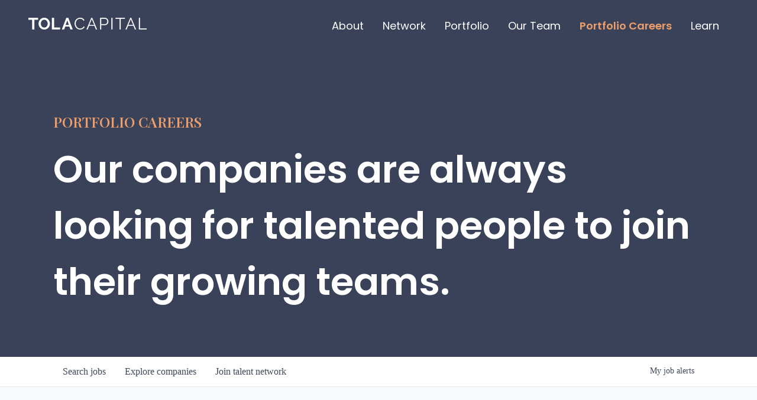

--- FILE ---
content_type: text/html; charset=utf-8
request_url: https://portfoliocareers.tolacapital.com/companies/embroker/jobs/25468799-chief-technology-officer
body_size: 20985
content:
<!DOCTYPE html><html lang="en"><head><link rel="shortcut icon" href="https://cdn.filepicker.io/api/file/SPqC35SbSl2LJ1Y1DCs9" data-next-head=""/><title data-next-head="">Chief Technology Officer @ Embroker | Tola Capital Job Board</title><meta name="description" property="og:description" content="Search job openings across the Tola Capital network." data-next-head=""/><meta charSet="utf-8" data-next-head=""/><meta name="viewport" content="initial-scale=1.0, width=device-width" data-next-head=""/><link rel="apple-touch-icon" sizes="180x180" href="https://cdn.filepicker.io/api/file/SPqC35SbSl2LJ1Y1DCs9" data-next-head=""/><link rel="icon" type="image/png" sizes="32x32" href="https://cdn.filepicker.io/api/file/SPqC35SbSl2LJ1Y1DCs9" data-next-head=""/><link rel="icon" type="image/png" sizes="16x16" href="https://cdn.filepicker.io/api/file/SPqC35SbSl2LJ1Y1DCs9" data-next-head=""/><link rel="shortcut icon" href="https://cdn.filepicker.io/api/file/SPqC35SbSl2LJ1Y1DCs9" data-next-head=""/><meta name="url" property="og:url" content="https://portfoliocareers.tolacapital.com" data-next-head=""/><meta name="type" property="og:type" content="website" data-next-head=""/><meta name="title" property="og:title" content="Tola Capital Job Board" data-next-head=""/><meta name="image" property="og:image" content="http://cdn.filepicker.io/api/file/G4j2RH80ThuP5b7k5TZK" data-next-head=""/><meta name="secure_url" property="og:image:secure_url" content="https://cdn.filepicker.io/api/file/G4j2RH80ThuP5b7k5TZK" data-next-head=""/><meta name="twitter:card" content="summary_large_image" data-next-head=""/><meta name="twitter:image" content="https://cdn.filepicker.io/api/file/G4j2RH80ThuP5b7k5TZK" data-next-head=""/><meta name="twitter:title" content="Tola Capital Job Board" data-next-head=""/><meta name="twitter:description" content="Search job openings across the Tola Capital network." data-next-head=""/><meta name="google-site-verification" content="CQNnZQRH0dvJgCqWABp64ULhLI69C53ULhWdJemAW_w" data-next-head=""/><script>!function(){var analytics=window.analytics=window.analytics||[];if(!analytics.initialize)if(analytics.invoked)window.console&&console.error&&console.error("Segment snippet included twice.");else{analytics.invoked=!0;analytics.methods=["trackSubmit","trackClick","trackLink","trackForm","pageview","identify","reset","group","track","ready","alias","debug","page","once","off","on","addSourceMiddleware","addIntegrationMiddleware","setAnonymousId","addDestinationMiddleware"];analytics.factory=function(e){return function(){if(window.analytics.initialized)return window.analytics[e].apply(window.analytics,arguments);var i=Array.prototype.slice.call(arguments);i.unshift(e);analytics.push(i);return analytics}};for(var i=0;i<analytics.methods.length;i++){var key=analytics.methods[i];analytics[key]=analytics.factory(key)}analytics.load=function(key,i){var t=document.createElement("script");t.type="text/javascript";t.async=!0;t.src="https://an.getro.com/analytics.js/v1/" + key + "/analytics.min.js";var n=document.getElementsByTagName("script")[0];n.parentNode.insertBefore(t,n);analytics._loadOptions=i};analytics._writeKey="VKRqdgSBA3lFoZSlbeHbrzqQkLPBcP7W";;analytics.SNIPPET_VERSION="4.16.1";
analytics.load("VKRqdgSBA3lFoZSlbeHbrzqQkLPBcP7W");

}}();</script><link rel="stylesheet" href="https://cdn-customers.getro.com/tolacapital/style.react.css??v=7d49c166ca9f24905f04271c5fbd729797522e47"/><link rel="preload" href="https://cdn.getro.com/assets/_next/static/css/b1414ae24606c043.css" as="style"/><link rel="stylesheet" href="https://cdn.getro.com/assets/_next/static/css/b1414ae24606c043.css" data-n-g=""/><noscript data-n-css=""></noscript><script defer="" nomodule="" src="https://cdn.getro.com/assets/_next/static/chunks/polyfills-42372ed130431b0a.js"></script><script id="jquery" src="https://ajax.googleapis.com/ajax/libs/jquery/3.6.0/jquery.min.js" defer="" data-nscript="beforeInteractive"></script><script src="https://cdn.getro.com/assets/_next/static/chunks/webpack-ab58b860c16628b6.js" defer=""></script><script src="https://cdn.getro.com/assets/_next/static/chunks/framework-a008f048849dfc11.js" defer=""></script><script src="https://cdn.getro.com/assets/_next/static/chunks/main-4151966bb5b4038b.js" defer=""></script><script src="https://cdn.getro.com/assets/_next/static/chunks/pages/_app-52002506ec936253.js" defer=""></script><script src="https://cdn.getro.com/assets/_next/static/chunks/a86620fd-3b4606652f1c2476.js" defer=""></script><script src="https://cdn.getro.com/assets/_next/static/chunks/8230-afd6e299f7a6ae33.js" defer=""></script><script src="https://cdn.getro.com/assets/_next/static/chunks/4000-0acb5a82151cbee6.js" defer=""></script><script src="https://cdn.getro.com/assets/_next/static/chunks/9091-5cd776e8ee5ad3a3.js" defer=""></script><script src="https://cdn.getro.com/assets/_next/static/chunks/1637-66b68fc38bc6d10a.js" defer=""></script><script src="https://cdn.getro.com/assets/_next/static/chunks/3676-4975c339fc5bc499.js" defer=""></script><script src="https://cdn.getro.com/assets/_next/static/chunks/9358-87cc633cf780c23e.js" defer=""></script><script src="https://cdn.getro.com/assets/_next/static/chunks/9117-6f216abbf55ba8cd.js" defer=""></script><script src="https://cdn.getro.com/assets/_next/static/chunks/1446-b10012f4e22f3c87.js" defer=""></script><script src="https://cdn.getro.com/assets/_next/static/chunks/5355-7de2c819d8cad6ea.js" defer=""></script><script src="https://cdn.getro.com/assets/_next/static/chunks/9582-aa7f986fdb36f43c.js" defer=""></script><script src="https://cdn.getro.com/assets/_next/static/chunks/pages/companies/%5BcompanySlug%5D/jobs/%5BjobSlug%5D-76ab4cf3f421472f.js" defer=""></script><script src="https://cdn.getro.com/assets/_next/static/wVUNz74L36J38sTj2A9V4/_buildManifest.js" defer=""></script><script src="https://cdn.getro.com/assets/_next/static/wVUNz74L36J38sTj2A9V4/_ssgManifest.js" defer=""></script><meta name="sentry-trace" content="920282fdd74d66a544e57c03754f97cd-fb7ff6b217d0efac-0"/><meta name="baggage" content="sentry-environment=production,sentry-release=08a5512cff5c0e51019517bf0630219b287ce933,sentry-public_key=99c84790fa184cf49c16c34cd7113f75,sentry-trace_id=920282fdd74d66a544e57c03754f97cd,sentry-org_id=129958,sentry-sampled=false,sentry-sample_rand=0.17150105270693805,sentry-sample_rate=0.033"/><style data-styled="" data-styled-version="5.3.11">.gVRrUK{box-sizing:border-box;margin:0;min-width:0;font-family:-apple-system,BlinkMacSystemFont,'Segoe UI','Roboto','Oxygen','Ubuntu','Cantarell','Fira Sans','Droid Sans','Helvetica Neue','sans-serif';font-weight:400;font-style:normal;font-size:16px;color:#3F495A;}/*!sc*/
.fyPcag{box-sizing:border-box;margin:0;min-width:0;background-color:#F7FAFC;min-height:100vh;-webkit-flex-direction:column;-ms-flex-direction:column;flex-direction:column;-webkit-align-items:stretch;-webkit-box-align:stretch;-ms-flex-align:stretch;align-items:stretch;}/*!sc*/
.dKubqp{box-sizing:border-box;margin:0;min-width:0;}/*!sc*/
.elbZCm{box-sizing:border-box;margin:0;min-width:0;width:100%;}/*!sc*/
.dFKghv{box-sizing:border-box;margin:0;min-width:0;box-shadow:0 1px 0 0 #e5e5e5;-webkit-flex-direction:row;-ms-flex-direction:row;flex-direction:row;width:100%;background-color:#ffffff;}/*!sc*/
.byBMUo{box-sizing:border-box;margin:0;min-width:0;max-width:100%;width:100%;margin-left:auto;margin-right:auto;}/*!sc*/
@media screen and (min-width:40em){.byBMUo{width:100%;}}/*!sc*/
@media screen and (min-width:65em){.byBMUo{width:1100px;}}/*!sc*/
.bhqgWy{box-sizing:border-box;margin:0;min-width:0;color:#4900FF;position:relative;-webkit-text-decoration:none;text-decoration:none;-webkit-transition:all ease 0.3s;transition:all ease 0.3s;text-transform:capitalize;-webkit-order:0;-ms-flex-order:0;order:0;padding-left:8px;padding-right:8px;padding-top:16px;padding-bottom:16px;font-size:16px;color:#3F495A;display:-webkit-box;display:-webkit-flex;display:-ms-flexbox;display:flex;-webkit-align-items:baseline;-webkit-box-align:baseline;-ms-flex-align:baseline;align-items:baseline;}/*!sc*/
@media screen and (min-width:40em){.bhqgWy{text-transform:capitalize;}}/*!sc*/
@media screen and (min-width:65em){.bhqgWy{text-transform:unset;}}/*!sc*/
.bhqgWy span{display:none;}/*!sc*/
.bhqgWy::after{content:'';position:absolute;left:0;right:0;bottom:0;height:0.125rem;background-color:#4900FF;opacity:0;-webkit-transition:opacity 0.3s;transition:opacity 0.3s;}/*!sc*/
.bhqgWy:hover{color:#3F495A;}/*!sc*/
.bhqgWy:active{background-color:#F7FAFC;-webkit-transform:scale(.94);-ms-transform:scale(.94);transform:scale(.94);}/*!sc*/
.bhqgWy.active{font-weight:600;color:#090925;}/*!sc*/
.bhqgWy.active::after{opacity:1;}/*!sc*/
@media screen and (min-width:40em){.bhqgWy{padding-left:16px;padding-right:16px;}}/*!sc*/
.ekJmTQ{box-sizing:border-box;margin:0;min-width:0;display:none;}/*!sc*/
@media screen and (min-width:40em){.ekJmTQ{display:none;}}/*!sc*/
@media screen and (min-width:65em){.ekJmTQ{display:inline-block;}}/*!sc*/
.fWatEX{box-sizing:border-box;margin:0;min-width:0;color:#4900FF;position:relative;-webkit-text-decoration:none;text-decoration:none;-webkit-transition:all ease 0.3s;transition:all ease 0.3s;text-transform:capitalize;-webkit-order:1;-ms-flex-order:1;order:1;padding-left:8px;padding-right:8px;padding-top:16px;padding-bottom:16px;font-size:16px;color:#3F495A;display:-webkit-box;display:-webkit-flex;display:-ms-flexbox;display:flex;-webkit-align-items:baseline;-webkit-box-align:baseline;-ms-flex-align:baseline;align-items:baseline;}/*!sc*/
@media screen and (min-width:40em){.fWatEX{text-transform:capitalize;}}/*!sc*/
@media screen and (min-width:65em){.fWatEX{text-transform:unset;}}/*!sc*/
.fWatEX span{display:none;}/*!sc*/
.fWatEX::after{content:'';position:absolute;left:0;right:0;bottom:0;height:0.125rem;background-color:#4900FF;opacity:0;-webkit-transition:opacity 0.3s;transition:opacity 0.3s;}/*!sc*/
.fWatEX:hover{color:#3F495A;}/*!sc*/
.fWatEX:active{background-color:#F7FAFC;-webkit-transform:scale(.94);-ms-transform:scale(.94);transform:scale(.94);}/*!sc*/
.fWatEX.active{font-weight:600;color:#090925;}/*!sc*/
.fWatEX.active::after{opacity:1;}/*!sc*/
@media screen and (min-width:40em){.fWatEX{padding-left:16px;padding-right:16px;}}/*!sc*/
.eOYVLz{box-sizing:border-box;margin:0;min-width:0;color:#4900FF;position:relative;-webkit-text-decoration:none;text-decoration:none;-webkit-transition:all ease 0.3s;transition:all ease 0.3s;text-transform:unset;-webkit-order:2;-ms-flex-order:2;order:2;padding-left:8px;padding-right:8px;padding-top:16px;padding-bottom:16px;font-size:16px;color:#3F495A;display:-webkit-box;display:-webkit-flex;display:-ms-flexbox;display:flex;-webkit-align-items:center;-webkit-box-align:center;-ms-flex-align:center;align-items:center;}/*!sc*/
.eOYVLz span{display:none;}/*!sc*/
.eOYVLz::after{content:'';position:absolute;left:0;right:0;bottom:0;height:0.125rem;background-color:#4900FF;opacity:0;-webkit-transition:opacity 0.3s;transition:opacity 0.3s;}/*!sc*/
.eOYVLz:hover{color:#3F495A;}/*!sc*/
.eOYVLz:active{background-color:#F7FAFC;-webkit-transform:scale(.94);-ms-transform:scale(.94);transform:scale(.94);}/*!sc*/
.eOYVLz.active{font-weight:600;color:#090925;}/*!sc*/
.eOYVLz.active::after{opacity:1;}/*!sc*/
@media screen and (min-width:40em){.eOYVLz{padding-left:16px;padding-right:16px;}}/*!sc*/
.jQZwAb{box-sizing:border-box;margin:0;min-width:0;display:inline-block;}/*!sc*/
@media screen and (min-width:40em){.jQZwAb{display:inline-block;}}/*!sc*/
@media screen and (min-width:65em){.jQZwAb{display:none;}}/*!sc*/
.ioCEHO{box-sizing:border-box;margin:0;min-width:0;margin-left:auto;margin-right:16px;text-align:left;-webkit-flex-direction:column;-ms-flex-direction:column;flex-direction:column;-webkit-order:9999;-ms-flex-order:9999;order:9999;}/*!sc*/
@media screen and (min-width:40em){.ioCEHO{margin-right:16px;}}/*!sc*/
@media screen and (min-width:65em){.ioCEHO{margin-right:0;}}/*!sc*/
.iJaGyT{box-sizing:border-box;margin:0;min-width:0;position:relative;cursor:pointer;-webkit-transition:all ease 0.3s;transition:all ease 0.3s;border-radius:4px;font-size:16px;font-weight:500;display:-webkit-box;display:-webkit-flex;display:-ms-flexbox;display:flex;-webkit-tap-highlight-color:transparent;-webkit-align-items:center;-webkit-box-align:center;-ms-flex-align:center;align-items:center;font-family:-apple-system,BlinkMacSystemFont,'Segoe UI','Roboto','Oxygen','Ubuntu','Cantarell','Fira Sans','Droid Sans','Helvetica Neue','sans-serif';color:#3F495A;background-color:#FFFFFF;border-style:solid;border-color:#A3B1C2;border-width:1px;border:none;border-color:transparent;width:small;height:small;margin-top:8px;padding:8px 16px;padding-right:0;-webkit-align-self:center;-ms-flex-item-align:center;align-self:center;font-size:14px;}/*!sc*/
.iJaGyT:active{-webkit-transform:scale(.94);-ms-transform:scale(.94);transform:scale(.94);box-shadow:inset 0px 1.875px 1.875px rgba(0,0,0,0.12);}/*!sc*/
.iJaGyT:disabled{color:#A3B1C2;}/*!sc*/
.iJaGyT:hover{background-color:#F7FAFC;}/*!sc*/
.iJaGyT [role="progressbar"] > div > div{border-color:rgba(63,73,90,0.2);border-top-color:#090925;}/*!sc*/
@media screen and (min-width:40em){.iJaGyT{border-color:#A3B1C2;}}/*!sc*/
@media screen and (min-width:40em){.iJaGyT{padding-right:16px;}}/*!sc*/
.jUfIjB{box-sizing:border-box;margin:0;min-width:0;display:none;}/*!sc*/
@media screen and (min-width:40em){.jUfIjB{display:block;}}/*!sc*/
.iqghoL{box-sizing:border-box;margin:0;min-width:0;margin-left:auto !important;margin-right:auto !important;box-sizing:border-box;max-width:100%;position:static;z-index:1;margin-left:auto;margin-right:auto;width:100%;padding-top:0;padding-left:16px;padding-right:16px;padding-bottom:64px;}/*!sc*/
@media screen and (min-width:40em){.iqghoL{width:100%;}}/*!sc*/
@media screen and (min-width:65em){.iqghoL{width:1132px;}}/*!sc*/
.ebGWQq{box-sizing:border-box;margin:0;min-width:0;-webkit-box-pack:justify;-webkit-justify-content:space-between;-ms-flex-pack:justify;justify-content:space-between;margin-bottom:24px;-webkit-flex-direction:column;-ms-flex-direction:column;flex-direction:column;width:100%;}/*!sc*/
@media screen and (min-width:40em){.ebGWQq{-webkit-flex-direction:row;-ms-flex-direction:row;flex-direction:row;}}/*!sc*/
@media screen and (min-width:65em){.ebGWQq{-webkit-flex-direction:row;-ms-flex-direction:row;flex-direction:row;}}/*!sc*/
.dsHaKT{box-sizing:border-box;margin:0;min-width:0;gap:24px;-webkit-flex-direction:column;-ms-flex-direction:column;flex-direction:column;width:100%;}/*!sc*/
.iaKmHE{box-sizing:border-box;margin:0;min-width:0;font-size:28px;margin-bottom:8px;color:#090925;}/*!sc*/
.iKYCNv{box-sizing:border-box;margin:0;min-width:0;-webkit-column-gap:8px;column-gap:8px;cursor:pointer;-webkit-align-items:center;-webkit-box-align:center;-ms-flex-align:center;align-items:center;}/*!sc*/
.iKYCNv color{main:#3F495A;dark:#090925;subtle:#67738B;placeholder:#8797AB;link:#3F495A;link-accent:#4900FF;error:#D90218;}/*!sc*/
.hRzXmX{box-sizing:border-box;margin:0;min-width:0;width:32px;}/*!sc*/
.ijjZxr{box-sizing:border-box;margin:0;min-width:0;margin-bottom:16px;}/*!sc*/
.kGAAEy{box-sizing:border-box;margin:0;min-width:0;-webkit-flex-direction:column;-ms-flex-direction:column;flex-direction:column;gap:8px;}/*!sc*/
.dkjSzf{box-sizing:border-box;margin:0;min-width:0;font-weight:600;font-size:14px;color:#090925;}/*!sc*/
.eRlSKr{box-sizing:border-box;margin:0;min-width:0;color:#3F495A!important;font-weight:500;}/*!sc*/
.lhPfhV{box-sizing:border-box;margin:0;min-width:0;-webkit-column-gap:8px;column-gap:8px;-webkit-box-pack:justify;-webkit-justify-content:space-between;-ms-flex-pack:justify;justify-content:space-between;}/*!sc*/
.hQNFTd{box-sizing:border-box;margin:0;min-width:0;row-gap:8px;-webkit-flex-direction:column;-ms-flex-direction:column;flex-direction:column;}/*!sc*/
.fLzXDu{box-sizing:border-box;margin:0;min-width:0;font-size:14px;color:#67738B;}/*!sc*/
.crBMPy{box-sizing:border-box;margin:0;min-width:0;margin-top:40px;}/*!sc*/
.crBMPy li:not(:last-child){margin-bottom:8px;}/*!sc*/
.crBMPy p,.crBMPy span,.crBMPy div,.crBMPy li,.crBMPy ol,.crBMPy ul{color:#3F495A;font-size:16px!important;line-height:140%!important;margin:0 auto 16px;}/*!sc*/
.crBMPy h1,.crBMPy h2,.crBMPy h3,.crBMPy h4,.crBMPy h5,.crBMPy h6{color:#090925;}/*!sc*/
.crBMPy h4,.crBMPy h5,.crBMPy h6{font-size:16px;margin:0 auto 16px;}/*!sc*/
.crBMPy h1:not(:first-child){font-size:24px;margin:48px auto 16px;}/*!sc*/
.crBMPy h2:not(:first-child){font-size:20px;margin:32px auto 16px;}/*!sc*/
.crBMPy h3:not(:first-child){font-size:18px;margin:24px auto 16px;}/*!sc*/
.crBMPy ul{padding:0 0 0 32px;}/*!sc*/
.crBMPy a{color:#3F495A !important;}/*!sc*/
.iIGtVd{box-sizing:border-box;margin:0;min-width:0;max-width:600px;margin:0 auto;}/*!sc*/
.friAmK{box-sizing:border-box;margin:0;min-width:0;padding-bottom:40px;margin-top:40px;}/*!sc*/
.bOyPTM{box-sizing:border-box;margin:0;min-width:0;gap:40px;margin-top:40px;-webkit-align-items:center;-webkit-box-align:center;-ms-flex-align:center;align-items:center;-webkit-box-pack:justify;-webkit-justify-content:space-between;-ms-flex-pack:justify;justify-content:space-between;-webkit-flex-direction:column;-ms-flex-direction:column;flex-direction:column;}/*!sc*/
@media screen and (min-width:40em){.bOyPTM{-webkit-flex-direction:row;-ms-flex-direction:row;flex-direction:row;}}/*!sc*/
.kkTXM{box-sizing:border-box;margin:0;min-width:0;-webkit-text-decoration-line:underline;text-decoration-line:underline;cursor:pointer;display:block;text-align:center;color:#3F495A !important;font-size:14px;line-height:22px;}/*!sc*/
.fIUOoG{box-sizing:border-box;margin:0;min-width:0;justify-self:flex-end;margin-top:auto;-webkit-flex-direction:row;-ms-flex-direction:row;flex-direction:row;width:100%;background-color:transparent;padding-top:32px;padding-bottom:32px;}/*!sc*/
.Jizzq{box-sizing:border-box;margin:0;min-width:0;width:100%;margin-left:auto;margin-right:auto;-webkit-flex-direction:column;-ms-flex-direction:column;flex-direction:column;text-align:center;}/*!sc*/
@media screen and (min-width:40em){.Jizzq{width:1100px;}}/*!sc*/
.fONCsf{box-sizing:border-box;margin:0;min-width:0;color:#4900FF;-webkit-align-self:center;-ms-flex-item-align:center;align-self:center;margin-bottom:16px;color:#090925;width:120px;}/*!sc*/
.bfORaf{box-sizing:border-box;margin:0;min-width:0;color:currentColor;width:100%;height:auto;}/*!sc*/
.gkPOSa{box-sizing:border-box;margin:0;min-width:0;-webkit-flex-direction:row;-ms-flex-direction:row;flex-direction:row;-webkit-box-pack:center;-webkit-justify-content:center;-ms-flex-pack:center;justify-content:center;-webkit-flex-wrap:wrap;-ms-flex-wrap:wrap;flex-wrap:wrap;}/*!sc*/
.hDtUlk{box-sizing:border-box;margin:0;min-width:0;-webkit-appearance:none;-moz-appearance:none;appearance:none;display:inline-block;text-align:center;line-height:inherit;-webkit-text-decoration:none;text-decoration:none;font-size:inherit;padding-left:16px;padding-right:16px;padding-top:8px;padding-bottom:8px;color:#ffffff;background-color:#4900FF;border:none;border-radius:4px;padding-left:8px;padding-right:8px;font-size:16px;position:relative;z-index:2;cursor:pointer;-webkit-transition:all ease 0.3s;transition:all ease 0.3s;border-radius:4px;font-weight:500;display:-webkit-box;display:-webkit-flex;display:-ms-flexbox;display:flex;-webkit-tap-highlight-color:transparent;-webkit-align-items:center;-webkit-box-align:center;-ms-flex-align:center;align-items:center;font-family:-apple-system,BlinkMacSystemFont,'Segoe UI','Roboto','Oxygen','Ubuntu','Cantarell','Fira Sans','Droid Sans','Helvetica Neue','sans-serif';color:#3F495A;background-color:transparent;border-style:solid;border-color:#A3B1C2;border-width:1px;border:none;-webkit-box-pack:unset;-webkit-justify-content:unset;-ms-flex-pack:unset;justify-content:unset;-webkit-text-decoration:none;text-decoration:none;white-space:nowrap;margin-right:16px;padding:0;color:#67738B;padding-top:4px;padding-bottom:4px;font-size:12px;}/*!sc*/
.hDtUlk:active{-webkit-transform:scale(.94);-ms-transform:scale(.94);transform:scale(.94);box-shadow:inset 0px 1.875px 1.875px rgba(0,0,0,0.12);}/*!sc*/
.hDtUlk:disabled{color:#A3B1C2;}/*!sc*/
.hDtUlk:hover{-webkit-text-decoration:underline;text-decoration:underline;}/*!sc*/
.hDtUlk [role="progressbar"] > div > div{border-color:rgba(63,73,90,0.2);border-top-color:#090925;}/*!sc*/
data-styled.g1[id="sc-aXZVg"]{content:"gVRrUK,fyPcag,dKubqp,elbZCm,dFKghv,byBMUo,bhqgWy,ekJmTQ,fWatEX,eOYVLz,jQZwAb,ioCEHO,iJaGyT,jUfIjB,iqghoL,ebGWQq,dsHaKT,iaKmHE,iKYCNv,hRzXmX,ijjZxr,kGAAEy,dkjSzf,eRlSKr,lhPfhV,hQNFTd,fLzXDu,crBMPy,iIGtVd,friAmK,bOyPTM,kkTXM,fIUOoG,Jizzq,fONCsf,bfORaf,gkPOSa,hDtUlk,"}/*!sc*/
.fteAEG{display:-webkit-box;display:-webkit-flex;display:-ms-flexbox;display:flex;}/*!sc*/
data-styled.g2[id="sc-gEvEer"]{content:"fteAEG,"}/*!sc*/
.flWBVF{box-sizing:border-box;margin:0;min-width:0;container-type:inline-size;container-name:hero;}/*!sc*/
.cZjEkz{box-sizing:border-box;margin:0;min-width:0;position:relative;background-size:cover;background-position:center center;text-align:center;padding-top:32px;padding-bottom:32px;color:#ffffff;}/*!sc*/
@media (min-width:480px){.cZjEkz{padding:calc(10 * 0.5rem) 0;}}/*!sc*/
.cZjEkz::before{content:'';position:absolute;left:0;right:0;top:0;bottom:0;background-color:#3A4259;z-index:2;}/*!sc*/
.iFoJuC{box-sizing:border-box;margin:0;min-width:0;object-fit:cover;width:100%;height:100%;position:absolute;left:0;top:0;}/*!sc*/
.cmDbPT{box-sizing:border-box;margin:0;min-width:0;margin-left:auto !important;margin-right:auto !important;box-sizing:border-box;max-width:100%;position:relative;z-index:3;margin-left:auto;margin-right:auto;width:100%;padding-top:0;padding-left:16px;padding-right:16px;}/*!sc*/
@media screen and (min-width:40em){.cmDbPT{width:100%;}}/*!sc*/
@media screen and (min-width:65em){.cmDbPT{width:1132px;}}/*!sc*/
.bsENgY{box-sizing:border-box;margin:0;min-width:0;max-width:900px;position:relative;text-align:center;font-size:18px;font-weight:500;font-family:inherit;margin-left:auto;margin-right:auto;margin-top:0;margin-bottom:0;color:inherit;}/*!sc*/
@media screen and (min-width:40em){.bsENgY{font-size:32px;}}/*!sc*/
.pKjCT{box-sizing:border-box;margin:0;min-width:0;position:relative;font-weight:300;font-style:italic;color:inherit;font-size:16px;margin-top:16px;margin-left:auto;margin-right:auto;margin-bottom:0;}/*!sc*/
.pKjCT:first-child{margin-top:0;}/*!sc*/
@media screen and (min-width:40em){.pKjCT{font-size:18px;}}/*!sc*/
.gwmNXr{box-sizing:border-box;margin:0;min-width:0;}/*!sc*/
.eBWkFz{box-sizing:border-box;margin:0;min-width:0;padding:32px;box-shadow:0px 1px 2px 0px rgba(27,36,50,0.04),0px 1px 16px 0px rgba(27,36,50,0.06);border-radius:4px;background-color:#FFFFFF;margin-left:auto;margin-right:auto;width:100%;-webkit-flex-direction:column;-ms-flex-direction:column;flex-direction:column;padding-left:16px;padding-right:16px;margin-top:64px;max-width:800px;margin-left:auto;margin-right:auto;}/*!sc*/
@media screen and (min-width:40em){.eBWkFz{padding-left:32px;padding-right:32px;}}/*!sc*/
.jBogQf{box-sizing:border-box;margin:0;min-width:0;position:relative;width:100%;-webkit-align-items:start;-webkit-box-align:start;-ms-flex-align:start;align-items:start;}/*!sc*/
.ddKpAl{box-sizing:border-box;margin:0;min-width:0;-webkit-flex:1 1;-ms-flex:1 1;flex:1 1;}/*!sc*/
.VWXkL{box-sizing:border-box;margin:0;min-width:0;position:relative;font-weight:500;color:#3F495A;height:100%;width:100%;border-radius:4px;}/*!sc*/
.cVYRew{box-sizing:border-box;margin:0;min-width:0;max-width:100%;height:auto;border-radius:4px;overflow:hidden;object-fit:contain;width:100%;height:100%;}/*!sc*/
.hPknKP{box-sizing:border-box;margin:0;min-width:0;background-color:#FEF5EC;text-align:left;-webkit-align-items:flex-start;-webkit-box-align:flex-start;-ms-flex-align:flex-start;align-items:flex-start;-webkit-flex:0 0 auto;-ms-flex:0 0 auto;flex:0 0 auto;padding:16px;border-radius:4px;line-height:1.4;gap:16px;}/*!sc*/
.jDfdPi{box-sizing:border-box;margin:0;min-width:0;height:20px;width:20px;}/*!sc*/
.kgAlEH{box-sizing:border-box;margin:0;min-width:0;color:#DE7B02;-webkit-align-items:center;-webkit-box-align:center;-ms-flex-align:center;align-items:center;-webkit-flex:0 0 auto;-ms-flex:0 0 auto;flex:0 0 auto;}/*!sc*/
.cYMjnh{box-sizing:border-box;margin:0;min-width:0;font-weight:500;font-size:14px;color:#3F495A;}/*!sc*/
.exMvxQ{box-sizing:border-box;margin:0;min-width:0;-webkit-text-decoration:none;text-decoration:none;color:currentColor;width:100%;height:auto;}/*!sc*/
data-styled.g3[id="sc-eqUAAy"]{content:"flWBVF,cZjEkz,iFoJuC,cmDbPT,bsENgY,pKjCT,gwmNXr,eBWkFz,jBogQf,ddKpAl,VWXkL,cVYRew,hPknKP,jDfdPi,kgAlEH,cYMjnh,exMvxQ,"}/*!sc*/
.gQycbC{display:-webkit-box;display:-webkit-flex;display:-ms-flexbox;display:flex;}/*!sc*/
data-styled.g4[id="sc-fqkvVR"]{content:"gQycbC,"}/*!sc*/
</style></head><body id="main-wrapper" class="custom-design-tolacapital"><div id="root"></div><div id="__next"><div class="sc-aXZVg gVRrUK"><div class="" style="position:fixed;top:0;left:0;height:2px;background:transparent;z-index:99999999999;width:100%"><div class="" style="height:100%;background:#4900FF;transition:all 500ms ease;width:0%"><div style="box-shadow:0 0 10px #4900FF, 0 0 10px #4900FF;width:5%;opacity:1;position:absolute;height:100%;transition:all 500ms ease;transform:rotate(3deg) translate(0px, -4px);left:-10rem"></div></div></div><div id="wlc-main" class="sc-aXZVg sc-gEvEer fyPcag fteAEG network-container"><div data-testid="custom-header" id="tolacapital-custom-header" class="sc-aXZVg dKubqp tolacapital-custom-part"><div class="cd-wrapper">
  <header id="header" class="sticky">
    <nav id="site-navigation" class="container-padding-2 navbar" role="navigation" aria-label="main navigation">
      <div class="navbar-brand">
        <a href="https://www.tolacapital.com/" class="custom-logo-link" rel="home" aria-current="page">
          <img width="432" height="48" src="https://cdn-customers.getro.com/tolacapital/images/brand.png" class="custom-logo" alt="Tola Capital" />
        </a>
        <p class="navbar-item is-muted is-hidden site-description is-hidden-mobile ">We partner with founders who see that future </p>
        <button id="menu-toggle" class="navbar-burger" aria-controls="primary-menu" aria-expanded="false">
          <span aria-hidden="true" class="menu-icon"></span>
        </button>
      </div>
      <div class="navbar-menu nav-menu" aria-expanded="false">
        <div class="navbar-end">
          <ul id="menu-menu-main" class="navbar-item navbar-main-menu">
            <a class="navbar-item company menu-item menu-item-type-post_type menu-item-object-page " href="https://www.tolacapital.com/company/">About</a>
            <a class="navbar-item engagement menu-item menu-item-type-post_type menu-item-object-page " href="https://tolacapital.com/network">Network</a>
            <a class="navbar-item portfolio menu-item menu-item-type-post_type_archive menu-item-object-portfolio " href="https://www.tolacapital.com/portfolio/">Portfolio</a>
            <a class="navbar-item our team menu-item menu-item-type-post_type menu-item-object-page " href="https://www.tolacapital.com/our-team/">Our Team</a>
            <a class="navbar-item porfolio careers menu-item menu-item-type-custom menu-item-object-custom current-menu-item" href="#">Portfolio Careers</a>
            <a class="navbar-item news menu-item menu-item-type-post_type menu-item-object-page " href="https://tolacapital.com/learn">Learn</a>
          </ul>
        </div>
      </div>
      <div class="overlay"></div>
    </nav>
  </header>
</div>

</div><div width="1" class="sc-aXZVg elbZCm"><div class="sc-eqUAAy flWBVF job-board-hero"><div data-testid="default-hero" color="white" class="sc-eqUAAy cZjEkz network-hero"><img alt="hero" sx="[object Object]" loading="lazy" decoding="async" data-nimg="fill" class="sc-eqUAAy iFoJuC" style="position:absolute;height:100%;width:100%;left:0;top:0;right:0;bottom:0;color:transparent" src="https://cdn.filepicker.io/api/file/uqf1WDmmRmGtR6TPEshB"/><div width="1,1,1132px" class="sc-eqUAAy cmDbPT container custom-design-tolacapital" data-testid="container"><h2 class="sc-eqUAAy bsENgY job-tagline" data-testid="tagline" font-size="3,32px" font-weight="medium" font-family="inherit" color="inherit">Portfolio Careers</h2><div data-testid="subtitle" class="sc-eqUAAy pKjCT subtitle" font-weight="default" font-style="italic" color="inherit" font-size="2,3"><span class="sc-eqUAAy gwmNXr">Our companies are always looking for talented people to join their growing teams.</span></div></div></div></div><div id="content"><div data-testid="navbar" width="1" class="sc-aXZVg sc-gEvEer dFKghv fteAEG"><div width="1,1,1100px" class="sc-aXZVg sc-gEvEer byBMUo fteAEG"><a href="/jobs" class="sc-aXZVg bhqgWy theme_only " font-size="2" color="text.main" display="flex"><div display="none,none,inline-block" class="sc-aXZVg ekJmTQ">Search </div>jobs</a><a href="/companies" class="sc-aXZVg fWatEX theme_only " font-size="2" color="text.main" display="flex"><div display="none,none,inline-block" class="sc-aXZVg ekJmTQ">Explore </div>companies</a><a href="/talent-network" class="sc-aXZVg eOYVLz theme_only " font-size="2" color="text.main" display="flex"><div display="none,none,inline-block" class="sc-aXZVg ekJmTQ">Join talent network</div><div display="inline-block,inline-block,none" class="sc-aXZVg jQZwAb">Talent</div></a><div order="9999" class="sc-aXZVg sc-gEvEer ioCEHO fteAEG"><div class="sc-aXZVg sc-gEvEer iJaGyT fteAEG theme_only" data-testid="my-job-alerts-button" font-size="14px">My <span class="sc-aXZVg jUfIjB">job </span>alerts</div></div></div></div><div width="1,1,1132px" data-testid="container" class="sc-aXZVg iqghoL"><script data-testid="job-ldjson" type="application/ld+json" async="">{"@context":"https://schema.org/","@type":"JobPosting","title":"Chief Technology Officer","description":"<div> <p><strong>Who we are at Embroker</strong></p> <p><span>Embroker is the radically simple destination for industry-tailored commercial insurance. Our mission is to make it radically easier for businesses to get the right coverage at the best price. With a technology-first, customer-centric approach, Embroker is changing how businesses protect themselves, their staff, and their customers. In 2015, Embroker has raised over $150M in funding from leading fintech investors.</span></p> </div><p><em><strong>POSITION CAN SIT REMOTELY ANYWHERE IN THE US. </strong></em></p><p><em><strong><span>You can see more about our tech stack on:</span><a href=\"https://stackshare.io/embroker/embroker\"><span> </span><span>https://stackshare.io/embroker/embroker</span></a><span> </span></strong></em></p><p><strong>The value of this position</strong></p><p><br>For this role, we are seeking a relentlessly curious and outstanding Chief Technology Officer who can<br>lead Embroker through its next phase of growth to help with a fast-paced and highly dynamic environment.</p><p>This role needs to be an experienced role model that embraces uncertain changes and leads to execution with business outcomes.</p><p>In addition to deep program management experience, the ideal candidate will have program management experience in the<br>software industry and experience working in a fast-paced, dynamic environment with minimal guidance.<br><br>What you will own in this role<br>● Setting a vision for how technology will be used in the company<br>● Ensuring that technological resources meet the company's short and long-term needs<br>● Develop technical aspects of the company’s strategy to ensure alignment with its business goals<br>● Ensuring that technological resources meet the company's short and long-term needs<br>● Develop technical aspects of the company’s strategy to ensure alignment with its business goals<br>● Making executive decisions on behalf of the company's technological requirements<br>● Creating timelines for the development and deployment of all technological services<br>● Discover and implement new technologies that yield a competitive advantage<br>● Help departments use technology profitably<br>● Supervise system infrastructure to ensure functionality and efficiency<br>● Build quality assurance and data protection processes<br>● Monitor KPIs and IT budgets to assess technological performance<br>● Maintaining a consumer-focused outlook and aiding in the delivery of IT projects to market<br>● Use stakeholders’ feedback to inform necessary improvements and adjustments to technology<br>● Communicate technology strategy to partners and investors</p><p>The experience we believe is the right fit</p><p>● Proven experience as a CTO or similar leadership role<br>● Knowledge of technological trends to build a strategy<br>● Deep understanding of how to build and integrate system with various technology components<br>● Experience working with third-party companies that Embroker integrates with and providing<br>regular improvements to this process<br>● You can quickly learn, understand, communicate, and integrate technical concepts and issues<br>● Excellent leadership, cross-function facilitation, and program management skills to work and<br>coordinate with different functional teams are required to be successful in this role<br>● Excellent verbal, written, and presentation communications skills, organizational capabilities, and<br>collaborative interpersonal skills<br>● You have the utmost passion for attention to detail and high focus on quality and operation<br>efficiency<br>● The ability to thrive in a highly collaborative and fast-paced working environment.<br>● Excellent written communication skills with a focus on translating complex issues into simple,<br>easy-to-digest documents.<br>● Self-directed with the ability to think strategically and execute tactically; attention to detail and<br>proven ability to manage multiple competing priorities simultaneously.<br>● Understanding of budgets and business-planning</p><div> <p><strong>Our Values</strong></p> <p><span>The Embroker Pack lives by three core values that have taken us from an idea to a growing, well-funded player in the Insurtech space.</span></p> <p><strong>Pack First</strong></p> <p><span>We succeed and fail as one team. We optimize for what is best for our entire organization. We always assume positive intent.</span></p> <p><strong>Be All-In</strong></p> <p><span>We are 100% committed. We move fast and are proud of what we build. We attack challenges with relentless positivity.</span></p> <p><strong>Create Magic</strong></p> <p><span>We strive to amaze and delight at every touchpoint. We make our work fun through teamwork, play, and positive energy.</span></p> <p><strong><a href=\"https://mandatoryview.com/?LicenceId=b7be3759-cefc-47bd-b0a2-bcaa28316ba1&amp;ProductType=OnlineApplicant&amp;SubType=PG\" target=\"_blank\">Right to Work/E-Verify Poster</a></strong></p> <p><em><span>We believe that systemic structures and practices disproportionately disadvantage the most marginalized people in society — including people of color, people from working-class backgrounds, women, and LGBTQ people. We believe that these communities must be represented and included in the work we do to make our Pack stronger and more creative, and improve the way we do business. We strongly encourage applications from people with these identities or members of other marginalized communities.</span></em></p> </div>","datePosted":"2023-05-02T13:48:08.013Z","validThrough":"2023-07-29","employmentType":[],"hiringOrganization":{"@type":"Organization","name":"Embroker","description":"Embroker is the easiest way to intelligently insure any business. By pairing technology and broker expertise, Embroker helps growing businesses save time and find the best value on the right coverage.\n\nAs the leading digital insurance brokerage, Embroker is working to massively improve the $800 billion Property and Casualty (P&C) insurance market. Headquartered in San Francisco, we have offices in Chicago and Boston and customers in all 50 states.\n\nEmbroker has been named one of the innovators shaping the future of finance by Goldman Sachs and one of the most promising private fintech companies in the world by CB Insights.","numberOfEmployees":147,"address":[{"address":{"@type":"PostalAddress","addressLocality":"San Francisco, CA, USA"}}],"sameAs":"https://embroker.com","url":"https://embroker.com","logo":"https://cdn.getro.com/companies/75c0fccd-061e-446c-b6fb-b2b90474fa31-1762134262","keywords":"Finance, Insurance"},"jobLocationType":"TELECOMMUTE","jobLocation":{"@type":"Place","address":{"@type":"PostalAddress","addressLocality":"United States"}},"applicantLocationRequirements":{"@type":"Country","name":"Earth"},"baseSalary":{"@type":"MonetaryAmount","currency":null,"value":{"@type":"QuantitativeValue","minValue":null,"maxValue":null,"unitText":"PERIOD_NOT_DEFINED"}}}</script><div width="100%" data-testid="edit-box" class="sc-eqUAAy eBWkFz"><div data-testid="content" width="1" class="sc-eqUAAy sc-fqkvVR jBogQf gQycbC"><div class="sc-eqUAAy ddKpAl"><div width="100%" class="sc-aXZVg sc-gEvEer ebGWQq fteAEG"><div width="100%" class="sc-aXZVg sc-gEvEer dsHaKT fteAEG"><div width="100%" class="sc-aXZVg elbZCm"><h2 font-size="28px" color="text.dark" class="sc-aXZVg iaKmHE">Chief Technology Officer</h2><div color="text" class="sc-aXZVg sc-gEvEer iKYCNv fteAEG"><div width="32" class="sc-aXZVg hRzXmX"><div data-testid="profile-picture" class="sc-eqUAAy sc-fqkvVR VWXkL gQycbC"><img data-testid="image" src="https://cdn.getro.com/companies/75c0fccd-061e-446c-b6fb-b2b90474fa31-1762134262" alt="Embroker" class="sc-eqUAAy cVYRew"/></div></div><p class="sc-aXZVg dKubqp">Embroker</p></div></div><div class="sc-aXZVg ijjZxr"><div class="sc-eqUAAy sc-fqkvVR hPknKP gQycbC"><div color="warning" class="sc-eqUAAy sc-fqkvVR kgAlEH gQycbC"><svg xmlns="http://www.w3.org/2000/svg" width="20px" height="20px" viewBox="0 0 24 24" fill="none" stroke="currentColor" stroke-width="1.5" stroke-linecap="round" stroke-linejoin="round" class="sc-eqUAAy jDfdPi sc-eqUAAy jDfdPi" aria-hidden="true" data-testid="icon-warning"><path d="m21.73 18-8-14a2 2 0 0 0-3.48 0l-8 14A2 2 0 0 0 4 21h16a2 2 0 0 0 1.73-3Z"></path><line x1="12" x2="12" y1="9" y2="13"></line><line x1="12" x2="12.01" y1="17" y2="17"></line></svg></div><div color="text.main" class="sc-eqUAAy cYMjnh"><div class="sc-aXZVg sc-gEvEer kGAAEy fteAEG"><P font-weight="600" font-size="14px" color="text.dark" class="sc-aXZVg dkjSzf">This job is no longer accepting applications</P><a href="/companies/embroker#content" class="sc-aXZVg eRlSKr">See open jobs at <!-- -->Embroker<!-- -->.</a><a href="/jobs?q=Chief%20Technology%20Officer" class="sc-aXZVg eRlSKr">See open jobs similar to &quot;<!-- -->Chief Technology Officer<!-- -->&quot; <!-- -->Tola Capital<!-- -->.</a></div></div></div></div><div class="sc-aXZVg sc-gEvEer lhPfhV fteAEG"><div class="sc-aXZVg sc-gEvEer hQNFTd fteAEG"><div class="sc-aXZVg dKubqp">Software Engineering, IT<!-- --> <!-- --> </div><div class="sc-aXZVg dKubqp">United States · Remote</div><div font-size="14px" color="text.subtle" class="sc-aXZVg fLzXDu">Posted<!-- --> <!-- -->6+ months ago</div></div></div></div></div><div class="sc-aXZVg crBMPy"><div data-testid="careerPage"><div> <p><strong>Who we are at Embroker</strong></p> <p><span>Embroker is the radically simple destination for industry-tailored commercial insurance. Our mission is to make it radically easier for businesses to get the right coverage at the best price. With a technology-first, customer-centric approach, Embroker is changing how businesses protect themselves, their staff, and their customers. In 2015, Embroker has raised over $150M in funding from leading fintech investors.</span></p> </div><p><em><strong>POSITION CAN SIT REMOTELY ANYWHERE IN THE US. </strong></em></p><p><em><strong><span>You can see more about our tech stack on:</span><a href="https://stackshare.io/embroker/embroker"><span> </span><span>https://stackshare.io/embroker/embroker</span></a><span> </span></strong></em></p><p><strong>The value of this position</strong></p><p><br>For this role, we are seeking a relentlessly curious and outstanding Chief Technology Officer who can<br>lead Embroker through its next phase of growth to help with a fast-paced and highly dynamic environment.</p><p>This role needs to be an experienced role model that embraces uncertain changes and leads to execution with business outcomes.</p><p>In addition to deep program management experience, the ideal candidate will have program management experience in the<br>software industry and experience working in a fast-paced, dynamic environment with minimal guidance.<br><br>What you will own in this role<br>● Setting a vision for how technology will be used in the company<br>● Ensuring that technological resources meet the company's short and long-term needs<br>● Develop technical aspects of the company’s strategy to ensure alignment with its business goals<br>● Ensuring that technological resources meet the company's short and long-term needs<br>● Develop technical aspects of the company’s strategy to ensure alignment with its business goals<br>● Making executive decisions on behalf of the company's technological requirements<br>● Creating timelines for the development and deployment of all technological services<br>● Discover and implement new technologies that yield a competitive advantage<br>● Help departments use technology profitably<br>● Supervise system infrastructure to ensure functionality and efficiency<br>● Build quality assurance and data protection processes<br>● Monitor KPIs and IT budgets to assess technological performance<br>● Maintaining a consumer-focused outlook and aiding in the delivery of IT projects to market<br>● Use stakeholders’ feedback to inform necessary improvements and adjustments to technology<br>● Communicate technology strategy to partners and investors</p><p>The experience we believe is the right fit</p><p>● Proven experience as a CTO or similar leadership role<br>● Knowledge of technological trends to build a strategy<br>● Deep understanding of how to build and integrate system with various technology components<br>● Experience working with third-party companies that Embroker integrates with and providing<br>regular improvements to this process<br>● You can quickly learn, understand, communicate, and integrate technical concepts and issues<br>● Excellent leadership, cross-function facilitation, and program management skills to work and<br>coordinate with different functional teams are required to be successful in this role<br>● Excellent verbal, written, and presentation communications skills, organizational capabilities, and<br>collaborative interpersonal skills<br>● You have the utmost passion for attention to detail and high focus on quality and operation<br>efficiency<br>● The ability to thrive in a highly collaborative and fast-paced working environment.<br>● Excellent written communication skills with a focus on translating complex issues into simple,<br>easy-to-digest documents.<br>● Self-directed with the ability to think strategically and execute tactically; attention to detail and<br>proven ability to manage multiple competing priorities simultaneously.<br>● Understanding of budgets and business-planning</p><div> <p><strong>Our Values</strong></p> <p><span>The Embroker Pack lives by three core values that have taken us from an idea to a growing, well-funded player in the Insurtech space.</span></p> <p><strong>Pack First</strong></p> <p><span>We succeed and fail as one team. We optimize for what is best for our entire organization. We always assume positive intent.</span></p> <p><strong>Be All-In</strong></p> <p><span>We are 100% committed. We move fast and are proud of what we build. We attack challenges with relentless positivity.</span></p> <p><strong>Create Magic</strong></p> <p><span>We strive to amaze and delight at every touchpoint. We make our work fun through teamwork, play, and positive energy.</span></p> <p><strong><a href="https://mandatoryview.com/?LicenceId=b7be3759-cefc-47bd-b0a2-bcaa28316ba1&amp;ProductType=OnlineApplicant&amp;SubType=PG">Right to Work/E-Verify Poster</a></strong></p> <p><em><span>We believe that systemic structures and practices disproportionately disadvantage the most marginalized people in society — including people of color, people from working-class backgrounds, women, and LGBTQ people. We believe that these communities must be represented and included in the work we do to make our Pack stronger and more creative, and improve the way we do business. We strongly encourage applications from people with these identities or members of other marginalized communities.</span></em></p> </div></div></div><div class="sc-aXZVg iIGtVd"><div class="sc-aXZVg friAmK"><div class="sc-eqUAAy sc-fqkvVR hPknKP gQycbC"><div color="warning" class="sc-eqUAAy sc-fqkvVR kgAlEH gQycbC"><svg xmlns="http://www.w3.org/2000/svg" width="20px" height="20px" viewBox="0 0 24 24" fill="none" stroke="currentColor" stroke-width="1.5" stroke-linecap="round" stroke-linejoin="round" class="sc-eqUAAy jDfdPi sc-eqUAAy jDfdPi" aria-hidden="true" data-testid="icon-warning"><path d="m21.73 18-8-14a2 2 0 0 0-3.48 0l-8 14A2 2 0 0 0 4 21h16a2 2 0 0 0 1.73-3Z"></path><line x1="12" x2="12" y1="9" y2="13"></line><line x1="12" x2="12.01" y1="17" y2="17"></line></svg></div><div color="text.main" class="sc-eqUAAy cYMjnh"><div class="sc-aXZVg sc-gEvEer kGAAEy fteAEG"><P font-weight="600" font-size="14px" color="text.dark" class="sc-aXZVg dkjSzf">This job is no longer accepting applications</P><a href="/companies/embroker#content" class="sc-aXZVg eRlSKr">See open jobs at <!-- -->Embroker<!-- -->.</a><a href="/jobs?q=Chief%20Technology%20Officer" class="sc-aXZVg eRlSKr">See open jobs similar to &quot;<!-- -->Chief Technology Officer<!-- -->&quot; <!-- -->Tola Capital<!-- -->.</a></div></div></div></div><div class="sc-aXZVg sc-gEvEer bOyPTM fteAEG"><a color="#3F495A !important" font-size="14px" href="/companies/embroker#content" class="sc-aXZVg kkTXM">See more open positions at <!-- -->Embroker</a></div></div></div></div></div><div data-rht-toaster="" style="position:fixed;z-index:9999;top:16px;left:16px;right:16px;bottom:16px;pointer-events:none"></div></div></div></div><div class="sc-aXZVg sc-gEvEer fIUOoG fteAEG powered-by-footer" data-testid="site-footer" width="1"><div width="1,1100px" class="sc-aXZVg sc-gEvEer Jizzq fteAEG"><a class="sc-aXZVg fONCsf theme_only" href="https://www.getro.com/vc" target="_blank" data-testid="footer-getro-logo" color="text.dark" width="120px" aria-label="Powered by Getro.com"><div color="currentColor" width="100%" height="auto" class="sc-eqUAAy exMvxQ sc-aXZVg bfORaf"><svg fill="currentColor" viewBox="0 0 196 59" xmlns="http://www.w3.org/2000/svg" style="display:block"><path class="Logo__powered-by" fill="#7C899C" d="M.6 12h1.296V7.568h2.72c1.968 0 3.424-1.392 3.424-3.408C8.04 2.128 6.648.8 4.616.8H.6V12zm1.296-5.584V1.952h2.608c1.344 0 2.208.928 2.208 2.208 0 1.296-.864 2.256-2.208 2.256H1.896zM13.511 12.208c2.496 0 4.352-1.872 4.352-4.368 0-2.496-1.824-4.368-4.336-4.368-2.48 0-4.352 1.856-4.352 4.368 0 2.528 1.84 4.368 4.336 4.368zm0-1.152c-1.776 0-3.04-1.344-3.04-3.216 0-1.824 1.248-3.216 3.04-3.216S16.567 6 16.567 7.84c0 1.856-1.264 3.216-3.056 3.216zM21.494 12h1.632l2.144-6.752h.096L27.494 12h1.632l2.608-8.32h-1.376l-2.032 6.88h-.096l-2.192-6.88h-1.44l-2.208 6.88h-.096l-2.016-6.88h-1.376L21.494 12zM36.866 12.208c1.952 0 3.408-1.104 3.872-2.656h-1.312c-.384.976-1.44 1.504-2.544 1.504-1.712 0-2.784-1.104-2.848-2.768h6.784v-.56c0-2.4-1.504-4.256-4.032-4.256-2.272 0-4.08 1.712-4.08 4.368 0 2.496 1.616 4.368 4.16 4.368zm-2.8-5.04c.128-1.536 1.328-2.544 2.72-2.544 1.408 0 2.576.88 2.688 2.544h-5.408zM43.065 12h1.264V7.712c0-1.584.848-2.768 2.368-2.768h.688V3.68h-.704c-1.216 0-2.032.848-2.272 1.552h-.096V3.68h-1.248V12zM52.679 12.208c1.952 0 3.408-1.104 3.872-2.656h-1.312c-.384.976-1.44 1.504-2.544 1.504-1.712 0-2.784-1.104-2.848-2.768h6.784v-.56c0-2.4-1.504-4.256-4.032-4.256-2.272 0-4.08 1.712-4.08 4.368 0 2.496 1.616 4.368 4.16 4.368zm-2.8-5.04c.128-1.536 1.328-2.544 2.72-2.544 1.408 0 2.576.88 2.688 2.544h-5.408zM62.382 12.208a3.405 3.405 0 002.88-1.52h.096V12h1.215V0H65.31v5.024h-.097c-.255-.432-1.183-1.552-2.927-1.552-2.352 0-4.049 1.824-4.049 4.384 0 2.544 1.697 4.352 4.145 4.352zm.08-1.136c-1.745 0-2.929-1.264-2.929-3.216 0-1.888 1.184-3.232 2.896-3.232 1.648 0 2.928 1.184 2.928 3.232 0 1.744-1.088 3.216-2.895 3.216zM77.976 12.208c2.448 0 4.144-1.808 4.144-4.352 0-2.56-1.696-4.384-4.048-4.384-1.744 0-2.672 1.12-2.928 1.552h-.096V0h-1.264v12H75v-1.312h.096a3.405 3.405 0 002.88 1.52zm-.08-1.136C76.088 11.072 75 9.6 75 7.856c0-2.048 1.28-3.232 2.928-3.232 1.712 0 2.896 1.344 2.896 3.232 0 1.952-1.184 3.216-2.928 3.216zM83.984 15.68h.864c1.36 0 2.016-.64 2.448-1.776L91.263 3.68H89.84l-2.591 7.04h-.097l-2.575-7.04h-1.408l3.375 8.768-.384 1.008c-.272.72-.736 1.072-1.552 1.072h-.623v1.152z"></path><g class="Logo__main" fill-rule="evenodd" transform="translate(0 24)"><path d="M71.908 17.008C71.908 7.354 78.583 0 88.218 0c8.135 0 13.837 5.248 15.34 12.04h-7.737c-1.015-2.81-3.756-4.92-7.602-4.92-5.48 0-9.062 4.265-9.062 9.886 0 5.763 3.58 10.073 9.062 10.073 4.375 0 7.558-2.483 8.134-5.481h-8.444v-6.091h16.223c.397 11.526-6.144 18.506-15.913 18.506-9.68.002-16.311-7.306-16.311-17.005zM107.048 21.177c0-7.73 4.861-13.119 11.978-13.119 7.692 0 11.715 5.997 11.715 12.886v2.107h-17.196c.222 3.139 2.387 5.388 5.615 5.388 2.696 0 4.509-1.406 5.171-2.952h6.188c-1.06 5.2-5.305 8.526-11.625 8.526-6.763.002-11.846-5.386-11.846-12.836zm17.328-2.951c-.265-2.623-2.298-4.638-5.35-4.638a5.367 5.367 0 00-5.348 4.638h10.698zM136.528 24.833V14.337h-3.757V8.714h2.21c1.238 0 1.901-.89 1.901-2.202V1.967h6.498v6.7h6.101v5.669h-6.101v10.12c0 1.827.973 2.953 3.006 2.953h3.005v5.996h-4.729c-5.084 0-8.134-3.139-8.134-8.572zM154.119 8.668h6.454v3.749h.354c.795-1.827 2.873-3.936 6.011-3.936h2.255v6.84h-2.697c-3.359 0-5.525 2.577-5.525 6.84v11.244h-6.852V8.668zM169.942 21.037c0-7.31 5.039-12.979 12.598-12.979 7.47 0 12.554 5.669 12.554 12.979 0 7.308-5.084 12.978-12.598 12.978-7.47 0-12.554-5.67-12.554-12.978zm18.212 0c0-3.749-2.387-6.42-5.658-6.42-3.227 0-5.614 2.671-5.614 6.42 0 3.794 2.387 6.419 5.614 6.419 3.271 0 5.658-2.67 5.658-6.42zM8.573 33.37L.548 22.383a2.91 2.91 0 010-3.399L8.573 7.997h8.57l-8.179 11.2c-.597.818-.597 2.155 0 2.973l8.18 11.2H8.573zM27.774 33.37L35.8 22.383c.73-1 .73-2.399 0-3.4L27.774 7.998h-8.571l8.18 11.199c.597.817.597 2.155 0 2.972l-8.18 11.2h8.571v.002z"></path><path d="M41.235 33.37l8.024-10.987c.73-1 .73-2.399 0-3.4L41.235 7.998h-8.572l8.18 11.199c.597.817.597 2.155 0 2.972l-8.18 11.2h8.572v.002z" opacity=".66"></path><path d="M54.695 33.37l8.024-10.987c.73-1 .73-2.399 0-3.4L54.695 7.998h-8.571l8.18 11.199c.597.817.597 2.155 0 2.972l-8.18 11.2h8.571v.002z" opacity=".33"></path></g></svg></div></a><div class="sc-aXZVg sc-gEvEer gkPOSa fteAEG"><a class="sc-aXZVg hDtUlk theme_only" font-size="0" href="/privacy-policy#content">Privacy policy</a><a class="sc-aXZVg hDtUlk theme_only" font-size="0" href="/cookie-policy#content">Cookie policy</a></div></div></div><div data-testid="custom-footer" id="tolacapital-custom-footer" class="sc-aXZVg dKubqp tolacapital-custom-part"><div class="cd-wrapper">
    <footer id="colophon" class="container-padding site-footer has-dark-background-color" role="contentinfo">
        <div class="footer-top">
            <div class="columns is-gapless is-multiline">
                <div class="column is-12-mobile is-12-tablet is-8-desktop">
                    <div class="footer-widget footer-widget-top-left">
                        <section id="text-2" class="widget-container widget_text">
                            <div class="textwidget">
                                <p>
                                    <img loading="lazy" class="alignnone size-full wp-image-18" src="https://cdn-customers.getro.com/tolacapital/images/brand.png" alt="" width="215" height="24" />
                                </p>
                                <h5 style="font-size: 1.1255rem; line-height: 150%; font-weight: 600;">
                                    How the world will work depends on software.<br />
                                    We partner with founders who see that future.
                                </h5>
                            </div>
                        </section>
                    </div>
                </div>

                <div class="column is-6-tablet is-2-desktop column-right">
                    <div class="footer-widget footer-widget-top-center">
                        <section id="nav_menu-2" class="widget-container widget_nav_menu">
                            <div class="menu-menu-footer-container">
                                <ul id="menu-menu-footer" class="menu">
                                    <li id="menu-item-15" class="
                      menu-item
                      menu-item-type-post_type
                      menu-item-object-page menu-item-15
                    ">
                                        <a href="https://www.tolacapital.com/company/">About</a>
                                    </li>
                                    <li id="menu-item-483" class="
                      menu-item
                      menu-item-type-post_type
                      menu-item-object-page menu-item-483
                    ">
                                        <a href="https://tolacapital.com/network">Network</a>
                                    </li>
                                    <li id="menu-item-209" class="
                      menu-item
                      menu-item-type-custom
                      menu-item-object-custom
                      menu-item-209
                    ">
                                        <a href="https://www.tolacapital.com/portfolio">Portfolio</a>
                                    </li>
                                    <li id="menu-item-211" class="
                      menu-item
                      menu-item-type-post_type
                      menu-item-object-page menu-item-211
                    ">
                                        <a href="https://www.tolacapital.com/our-team/">Our Team</a>
                                    </li>
                                    <li id="menu-item-212" class="
                      menu-item
                      menu-item-type-custom
                      menu-item-object-custom
                      menu-item-212
                    ">
                                        <a href="#">Portfolio Careers</a>
                                    </li>
                                    <li id="menu-item-13" class="
                      menu-item
                      menu-item-type-post_type
                      menu-item-object-page menu-item-13
                    ">
                                        <a href="https://tolacapital.com/learn">Learn</a>
                                    </li>
                                </ul>
                            </div>
                        </section>
                    </div>
                </div>

                <div class="column is-6-tablet is-2-desktop column-right">
                    <div class="footer-widget">
                        <section id="text-3" class="widget-container widget_text">
                            <h5 class="widget-title">Contact us</h5>
                            <div class="textwidget">
                                <p>
                                    <a href="https://googlemaps.com">520 East Denny Way<br />
                                        Seattle, WA 98122</a>
                                </p>
                                <p>
                                    General inquiries<br />
                                    <a href="mailto:info@tolacapital.com">info@tolacapital.com</a>
                                </p>
                                <p>
                                    Media relations<br />
                                    <a href="mailto:media@tolacapital.com">media@tolacapital.com</a>
                                </p>
                            </div>
                        </section>
                    </div>
                </div>
            </div>
        </div>

        <div class="footer-bottom">
            <div class="columns is-gapless">
                <div class="column is-6-tablet">
                    <div class="footer-widget">
                        <section id="text-4" class="widget-container widget_text">
                            <div class="textwidget">
                                <p>© 2021 Tola Capital, LLC, All Rights Reserved.</p>
                            </div>
                        </section>
                    </div>
                </div>

                <div class="column is-6-tablet has-text-right column-right">
                    <div class="footer-widget">
                        <section id="nav_menu-3" class="widget-container widget_nav_menu">
                            <div class="menu-menu-legal-container">
                                <ul id="menu-menu-legal" class="menu">
                                    <li id="menu-item-198" class="
                      menu-item
                      menu-item-type-post_type
                      menu-item-object-page menu-item-198
                    ">
                                        <a href="https://www.tolacapital.com/terms-of-use/">Terms of Use</a>
                                    </li>
                                </ul>
                            </div>
                        </section>
                    </div>
                </div>
            </div>
        </div>
    </footer>
</div></div></div></div></div><script id="__NEXT_DATA__" type="application/json">{"props":{"pageProps":{"network":{"id":"1163","description":"Tola Capital is a venture capital firm that focuses on the once-in-a-generation opportunity to invest in the next wave of enterprise software companies enabled by new data and cloud platforms. This transition in the enterprise software industry is being driven by cloud computing, advancements in the ability to collect and use data, and mobile computing. Tola is investing to capture this opportunity. Tola provides both capital and hands-on engagement to drive the growth of its portfolio companies. We look for software companies with essential products for enterprise customers, a solid existing customer base, a strong competitive position, and great talent and culture. Tola Capital invests predominantly in growth stage and some early stage enterprise software companies.","domain":"tolacapital.com","employerOnboardingSuccessText":"","features":["job_board","advanced_design","numbers_in_nav"],"heroColorMask":"#3A4259","label":"tolacapital","legal":{"link":null,"name":"Tola Capital Management, LLC","email":"info@tolacapital.com","address":"520 East Denny Way\r\nSeattle, WA 98122","ccpaCompliant":false,"ccpaPolicyUrl":"","dataPrivacyRegulatoryBody":"","dataPrivacyRegulatoryNumber":""},"logoUrl":"","mainImageUrl":"https://cdn.filepicker.io/api/file/uqf1WDmmRmGtR6TPEshB","metaFaviconUrl":"https://cdn.filepicker.io/api/file/SPqC35SbSl2LJ1Y1DCs9","metaTitle":"","metaDescription":"","metaTwitterUsername":"","metaImageUrl":"https://cdn.filepicker.io/api/file/G4j2RH80ThuP5b7k5TZK","name":"Tola Capital","tabsOrder":"jobs, companies, talent_network","tagline":"Portfolio Careers","slug":"tola-capital","subtitle":"Our companies are always looking for talented people to join their growing teams.","url":"portfoliocareers.tolacapital.com","tnSettings":{"tnCtaTitleText":"Leverage our network to build your career.","tnCtaButtonText":"Sign up","tnCtaDescriptionText":"Tell us about your professional DNA to get discovered by any company in our network with opportunities relevant to your career goals.","tnV2TabIntroductionTitle":null,"tnV2TabIntroductionText":null,"tnV2SuccessMessageTitle":null,"tnV2SuccessMessageText":null,"tnTabIntroductionText":"As our companies grow, they look to us to help them find the best talent.\r\n\r\nSignal that you'd be interested in working with a Tola Capital LLC company to help us put the right opportunities at great companies on your radar. The choice to pursue a new career move is then up to you.","tnSignUpWelcomeText":"#### Welcome!\r\n\r\nThank you for joining Tola Capital LLC Network!\r\n\r\nTo help us best support you in your search, please take a few minutes to tell us about what you are looking for in your next role. We’ll use this information to connect you to relevant opportunities in the Tola Capital LLC network as they come up.\r\n\r\nYou can always update this information later.","tnHidden":false,"tnSignUpWelcomeTitle":"Welcome to the Tola Capital LLC talent network","tnSendWelcomeEmail":true,"showJoinTnBlockToJobApplicants":false,"askJobAlertSubscribersToJoinTn":false,"askJbVisitorsToJoinTnBeforeLeavingToJobSource":false,"requireJbVisitorsToJoinTnBeforeLeavingToJobSource":false},"previewUrl":"","jobBoardFilters":{"stageFilter":true,"locationFilter":true,"seniorityFilter":true,"companySizeFilter":true,"compensationFilter":true,"jobFunctionFilter":true,"industryTagsFilter":true},"basePath":"","externalPrivacyPolicyUrl":null,"kind":"ecosystem","kindSetupAt":"2025-04-24T19:21:04.557Z","connect":{"hasAccess":true,"hasPremium":false},"segment":"vc_pe","loaded":true,"hasAdvancedDesign":true,"isV2Onboarding":false,"hasMolEarlyAccess":false,"scripts":[],"advancedDesign":{"theme":{"colors":{"customPrimary":"#7F1926","customAccent":"#FFFFFF","loader":"#7F1926","navigationBar":"#7F1926"},"buttons":{"heroCta":{"color":"#FFFFFF","bg":"#7F1926","borderColor":"transparent",":hover":{"color":"#FFFFFF","bg":"#881B29","borderColor":"transparent"}},"primary":{"color":"#FFFFFF","bg":"#7F1926","borderColor":"transparent",":hover":{"color":"#FFFFFF","bg":"#881B29","borderColor":"transparent"}},"accent":{"color":"#7F1926","bg":"transparent","borderColor":"#7F1926",":hover":{"color":"#881B29","bg":"#EDEDED","borderColor":"#881B29"}},"anchorLink":{"color":"#7F1926",":hover":{"textDecoration":"underline"}}},"fonts":{"body":"-apple-system,BlinkMacSystemFont,'Segoe UI','Roboto','Oxygen','Ubuntu','Cantarell','Fira Sans','Droid Sans','Helvetica Neue','sans-serif'"}},"footer":"\u003cdiv class=\"cd-wrapper\"\u003e\n    \u003cfooter id=\"colophon\" class=\"container-padding site-footer has-dark-background-color\" role=\"contentinfo\"\u003e\n        \u003cdiv class=\"footer-top\"\u003e\n            \u003cdiv class=\"columns is-gapless is-multiline\"\u003e\n                \u003cdiv class=\"column is-12-mobile is-12-tablet is-8-desktop\"\u003e\n                    \u003cdiv class=\"footer-widget footer-widget-top-left\"\u003e\n                        \u003csection id=\"text-2\" class=\"widget-container widget_text\"\u003e\n                            \u003cdiv class=\"textwidget\"\u003e\n                                \u003cp\u003e\n                                    \u003cimg loading=\"lazy\" class=\"alignnone size-full wp-image-18\" src=\"https://cdn-customers.getro.com/tolacapital/images/brand.png\" alt=\"\" width=\"215\" height=\"24\" /\u003e\n                                \u003c/p\u003e\n                                \u003ch5 style=\"font-size: 1.1255rem; line-height: 150%; font-weight: 600;\"\u003e\n                                    How the world will work depends on software.\u003cbr /\u003e\n                                    We partner with founders who see that future.\n                                \u003c/h5\u003e\n                            \u003c/div\u003e\n                        \u003c/section\u003e\n                    \u003c/div\u003e\n                \u003c/div\u003e\n\n                \u003cdiv class=\"column is-6-tablet is-2-desktop column-right\"\u003e\n                    \u003cdiv class=\"footer-widget footer-widget-top-center\"\u003e\n                        \u003csection id=\"nav_menu-2\" class=\"widget-container widget_nav_menu\"\u003e\n                            \u003cdiv class=\"menu-menu-footer-container\"\u003e\n                                \u003cul id=\"menu-menu-footer\" class=\"menu\"\u003e\n                                    \u003cli id=\"menu-item-15\" class=\"\n                      menu-item\n                      menu-item-type-post_type\n                      menu-item-object-page menu-item-15\n                    \"\u003e\n                                        \u003ca href=\"https://www.tolacapital.com/company/\"\u003eAbout\u003c/a\u003e\n                                    \u003c/li\u003e\n                                    \u003cli id=\"menu-item-483\" class=\"\n                      menu-item\n                      menu-item-type-post_type\n                      menu-item-object-page menu-item-483\n                    \"\u003e\n                                        \u003ca href=\"https://tolacapital.com/network\"\u003eNetwork\u003c/a\u003e\n                                    \u003c/li\u003e\n                                    \u003cli id=\"menu-item-209\" class=\"\n                      menu-item\n                      menu-item-type-custom\n                      menu-item-object-custom\n                      menu-item-209\n                    \"\u003e\n                                        \u003ca href=\"https://www.tolacapital.com/portfolio\"\u003ePortfolio\u003c/a\u003e\n                                    \u003c/li\u003e\n                                    \u003cli id=\"menu-item-211\" class=\"\n                      menu-item\n                      menu-item-type-post_type\n                      menu-item-object-page menu-item-211\n                    \"\u003e\n                                        \u003ca href=\"https://www.tolacapital.com/our-team/\"\u003eOur Team\u003c/a\u003e\n                                    \u003c/li\u003e\n                                    \u003cli id=\"menu-item-212\" class=\"\n                      menu-item\n                      menu-item-type-custom\n                      menu-item-object-custom\n                      menu-item-212\n                    \"\u003e\n                                        \u003ca href=\"#\"\u003ePortfolio Careers\u003c/a\u003e\n                                    \u003c/li\u003e\n                                    \u003cli id=\"menu-item-13\" class=\"\n                      menu-item\n                      menu-item-type-post_type\n                      menu-item-object-page menu-item-13\n                    \"\u003e\n                                        \u003ca href=\"https://tolacapital.com/learn\"\u003eLearn\u003c/a\u003e\n                                    \u003c/li\u003e\n                                \u003c/ul\u003e\n                            \u003c/div\u003e\n                        \u003c/section\u003e\n                    \u003c/div\u003e\n                \u003c/div\u003e\n\n                \u003cdiv class=\"column is-6-tablet is-2-desktop column-right\"\u003e\n                    \u003cdiv class=\"footer-widget\"\u003e\n                        \u003csection id=\"text-3\" class=\"widget-container widget_text\"\u003e\n                            \u003ch5 class=\"widget-title\"\u003eContact us\u003c/h5\u003e\n                            \u003cdiv class=\"textwidget\"\u003e\n                                \u003cp\u003e\n                                    \u003ca href=\"https://googlemaps.com\"\u003e520 East Denny Way\u003cbr /\u003e\n                                        Seattle, WA 98122\u003c/a\u003e\n                                \u003c/p\u003e\n                                \u003cp\u003e\n                                    General inquiries\u003cbr /\u003e\n                                    \u003ca href=\"mailto:info@tolacapital.com\"\u003einfo@tolacapital.com\u003c/a\u003e\n                                \u003c/p\u003e\n                                \u003cp\u003e\n                                    Media relations\u003cbr /\u003e\n                                    \u003ca href=\"mailto:media@tolacapital.com\"\u003emedia@tolacapital.com\u003c/a\u003e\n                                \u003c/p\u003e\n                            \u003c/div\u003e\n                        \u003c/section\u003e\n                    \u003c/div\u003e\n                \u003c/div\u003e\n            \u003c/div\u003e\n        \u003c/div\u003e\n\n        \u003cdiv class=\"footer-bottom\"\u003e\n            \u003cdiv class=\"columns is-gapless\"\u003e\n                \u003cdiv class=\"column is-6-tablet\"\u003e\n                    \u003cdiv class=\"footer-widget\"\u003e\n                        \u003csection id=\"text-4\" class=\"widget-container widget_text\"\u003e\n                            \u003cdiv class=\"textwidget\"\u003e\n                                \u003cp\u003e© 2021 Tola Capital, LLC, All Rights Reserved.\u003c/p\u003e\n                            \u003c/div\u003e\n                        \u003c/section\u003e\n                    \u003c/div\u003e\n                \u003c/div\u003e\n\n                \u003cdiv class=\"column is-6-tablet has-text-right column-right\"\u003e\n                    \u003cdiv class=\"footer-widget\"\u003e\n                        \u003csection id=\"nav_menu-3\" class=\"widget-container widget_nav_menu\"\u003e\n                            \u003cdiv class=\"menu-menu-legal-container\"\u003e\n                                \u003cul id=\"menu-menu-legal\" class=\"menu\"\u003e\n                                    \u003cli id=\"menu-item-198\" class=\"\n                      menu-item\n                      menu-item-type-post_type\n                      menu-item-object-page menu-item-198\n                    \"\u003e\n                                        \u003ca href=\"https://www.tolacapital.com/terms-of-use/\"\u003eTerms of Use\u003c/a\u003e\n                                    \u003c/li\u003e\n                                \u003c/ul\u003e\n                            \u003c/div\u003e\n                        \u003c/section\u003e\n                    \u003c/div\u003e\n                \u003c/div\u003e\n            \u003c/div\u003e\n        \u003c/div\u003e\n    \u003c/footer\u003e\n\u003c/div\u003e","version":"7d49c166ca9f24905f04271c5fbd729797522e47","header":"\u003cdiv class=\"cd-wrapper\"\u003e\n  \u003cheader id=\"header\" class=\"sticky\"\u003e\n    \u003cnav id=\"site-navigation\" class=\"container-padding-2 navbar\" role=\"navigation\" aria-label=\"main navigation\"\u003e\n      \u003cdiv class=\"navbar-brand\"\u003e\n        \u003ca href=\"https://www.tolacapital.com/\" class=\"custom-logo-link\" rel=\"home\" aria-current=\"page\"\u003e\n          \u003cimg width=\"432\" height=\"48\" src=\"https://cdn-customers.getro.com/tolacapital/images/brand.png\" class=\"custom-logo\" alt=\"Tola Capital\" /\u003e\n        \u003c/a\u003e\n        \u003cp class=\"navbar-item is-muted is-hidden site-description is-hidden-mobile \"\u003eWe partner with founders who see that future \u003c/p\u003e\n        \u003cbutton id=\"menu-toggle\" class=\"navbar-burger\" aria-controls=\"primary-menu\" aria-expanded=\"false\"\u003e\n          \u003cspan aria-hidden=\"true\" class=\"menu-icon\"\u003e\u003c/span\u003e\n        \u003c/button\u003e\n      \u003c/div\u003e\n      \u003cdiv class=\"navbar-menu nav-menu\" aria-expanded=\"false\"\u003e\n        \u003cdiv class=\"navbar-end\"\u003e\n          \u003cul id=\"menu-menu-main\" class=\"navbar-item navbar-main-menu\"\u003e\n            \u003ca class=\"navbar-item company menu-item menu-item-type-post_type menu-item-object-page \" href=\"https://www.tolacapital.com/company/\"\u003eAbout\u003c/a\u003e\n            \u003ca class=\"navbar-item engagement menu-item menu-item-type-post_type menu-item-object-page \" href=\"https://tolacapital.com/network\"\u003eNetwork\u003c/a\u003e\n            \u003ca class=\"navbar-item portfolio menu-item menu-item-type-post_type_archive menu-item-object-portfolio \" href=\"https://www.tolacapital.com/portfolio/\"\u003ePortfolio\u003c/a\u003e\n            \u003ca class=\"navbar-item our team menu-item menu-item-type-post_type menu-item-object-page \" href=\"https://www.tolacapital.com/our-team/\"\u003eOur Team\u003c/a\u003e\n            \u003ca class=\"navbar-item porfolio careers menu-item menu-item-type-custom menu-item-object-custom current-menu-item\" href=\"#\"\u003ePortfolio Careers\u003c/a\u003e\n            \u003ca class=\"navbar-item news menu-item menu-item-type-post_type menu-item-object-page \" href=\"https://tolacapital.com/learn\"\u003eLearn\u003c/a\u003e\n          \u003c/ul\u003e\n        \u003c/div\u003e\n      \u003c/div\u003e\n      \u003cdiv class=\"overlay\"\u003e\u003c/div\u003e\n    \u003c/nav\u003e\n  \u003c/header\u003e\n\u003c/div\u003e\n\n\u003cscript\u003e\n  jQuery(document).ready(function ($) {\n    var $root = $(\".tolacapital-custom-part\");\n\n    var $headerHeight = $(\"#header\").outerHeight();\n    var $heroHeight = $(\"#wlc-main .network-hero\").outerHeight();\n\n    var lastScrollTop = 0;\n    $(window).scroll(function (event) {\n      var st = $(this).scrollTop();\n      if (window.scrollY \u003c= 20) {\n        $(\"#site-navigation\").css(\"backgroundColor\", \"transparent\");\n      }\n      if (st \u003e lastScrollTop) {\n        $(\"#header\").addClass(\"scrolling_down\");\n        $(\"#header\").removeClass(\"scrolling_up\");\n        $(\"body.custom-design-tolacapital .navigation-tabs-inner.fixed\").css(\n          \"top\",\n          0\n        );\n      } else {\n        $(\"#header\").addClass(\"scrolling_up\");\n        $(\"#header\").removeClass(\"scrolling_down\");\n        $(\"body.custom-design-tolacapital .navigation-tabs-inner.fixed\").css(\n          \"top\",\n          $headerHeight - 5\n        );\n\n        if (lastScrollTop \u003e $heroHeight - 10) {\n          $(\"#site-navigation\").css(\"backgroundColor\", \"hsl(353deg, 67%, 33%)\");\n        } else {\n          $(\"#site-navigation\").css(\"backgroundColor\", \"transparent\");\n        }\n      }\n      lastScrollTop = st;\n    });\n\n    //mobile menu\n    $(\"#menu-toggle\").click(function () {\n      $(this).toggleClass(\"is-active\");\n      $(\".navbar-menu.nav-menu\").toggleClass(\"is-active\");\n      $(\".overlay\").toggleClass(\"active\");\n      $(\"body\").toggleClass(\"no-scroll\");\n    });\n  });\n\u003c/script\u003e\n","scripts":["{function initializeScript() {\n    var $root = $('.tolacapital-custom-part');\n    var $headerHeight = $('#header').outerHeight();\n    var $heroHeight = $('#wlc-main .network-hero').outerHeight();\n    var lastScrollTop = 0;\n    $(window).scroll(function (event) {\n        var st = $(this).scrollTop();\n        if (window.scrollY \u003c= 20) {\n            $('#site-navigation').css('backgroundColor', 'transparent');\n        }\n        if (st \u003e lastScrollTop) {\n            $('#header').addClass('scrolling_down');\n            $('#header').removeClass('scrolling_up');\n            $('body.custom-design-tolacapital .navigation-tabs-inner.fixed').css('top', 0);\n        } else {\n            $('#header').addClass('scrolling_up');\n            $('#header').removeClass('scrolling_down');\n            $('body.custom-design-tolacapital .navigation-tabs-inner.fixed').css('top', $headerHeight - 5);\n            if (lastScrollTop \u003e $heroHeight - 10) {\n                $('#site-navigation').css('backgroundColor', 'hsl(353deg, 67%, 33%)');\n            } else {\n                $('#site-navigation').css('backgroundColor', 'transparent');\n            }\n        }\n        lastScrollTop = st;\n    });\n    $('#menu-toggle').click(function () {\n        $(this).toggleClass('is-active');\n        $('.navbar-menu.nav-menu').toggleClass('is-active');\n        $('.overlay').toggleClass('active');\n        $('body').toggleClass('no-scroll');\n    });\n}\ninitializeScript();}"],"linkedScripts":[]}},"_sentryTraceData":"920282fdd74d66a544e57c03754f97cd-28e9201b5f6eaef8-0","_sentryBaggage":"sentry-environment=production,sentry-release=08a5512cff5c0e51019517bf0630219b287ce933,sentry-public_key=99c84790fa184cf49c16c34cd7113f75,sentry-trace_id=920282fdd74d66a544e57c03754f97cd,sentry-org_id=129958,sentry-sampled=false,sentry-sample_rand=0.17150105270693805,sentry-sample_rate=0.033","protocol":"https:","host":"portfoliocareers.tolacapital.com","initialState":{"advancedDesign":{"initialized":false,"isScriptLoaded":false},"allCompanies":{"list":[],"error":false,"initialized":false},"companyDetails":{"id":null,"jobs":[]},"introductionRequest":{"visible":false,"error":false,"introductionSent":false,"limit":-1,"remaining":-1},"introductions":{"error":false},"loading":{"jobRequest":false},"api":{},"companies":{"found":[],"total":0,"initialized":false,"isLoading":false,"isLazyLoading":false,"isFilterLoading":false},"jobs":{"found":[],"currentJob":{"applicationMethod":"method_not_defined","applicationPath":null,"compensationCurrency":null,"compensationPeriod":"period_not_defined","compensationAmountMinCents":null,"compensationAmountMaxCents":null,"compensationOffersEquity":null,"compensationPublic":true,"description":"\u003cdiv\u003e \u003cp\u003e\u003cstrong\u003eWho we are at Embroker\u003c/strong\u003e\u003c/p\u003e \u003cp\u003e\u003cspan\u003eEmbroker is the radically simple destination for industry-tailored commercial insurance. Our mission is to make it radically easier for businesses to get the right coverage at the best price. With a technology-first, customer-centric approach, Embroker is changing how businesses protect themselves, their staff, and their customers. In 2015, Embroker has raised over $150M in funding from leading fintech investors.\u003c/span\u003e\u003c/p\u003e \u003c/div\u003e\u003cp\u003e\u003cem\u003e\u003cstrong\u003ePOSITION CAN SIT REMOTELY ANYWHERE IN THE US. \u003c/strong\u003e\u003c/em\u003e\u003c/p\u003e\u003cp\u003e\u003cem\u003e\u003cstrong\u003e\u003cspan\u003eYou can see more about our tech stack on:\u003c/span\u003e\u003ca href=\"https://stackshare.io/embroker/embroker\"\u003e\u003cspan\u003e \u003c/span\u003e\u003cspan\u003ehttps://stackshare.io/embroker/embroker\u003c/span\u003e\u003c/a\u003e\u003cspan\u003e \u003c/span\u003e\u003c/strong\u003e\u003c/em\u003e\u003c/p\u003e\u003cp\u003e\u003cstrong\u003eThe value of this position\u003c/strong\u003e\u003c/p\u003e\u003cp\u003e\u003cbr\u003eFor this role, we are seeking a relentlessly curious and outstanding Chief Technology Officer who can\u003cbr\u003elead Embroker through its next phase of growth to help with a fast-paced and highly dynamic environment.\u003c/p\u003e\u003cp\u003eThis role needs to be an experienced role model that embraces uncertain changes and leads to execution with business outcomes.\u003c/p\u003e\u003cp\u003eIn addition to deep program management experience, the ideal candidate will have program management experience in the\u003cbr\u003esoftware industry and experience working in a fast-paced, dynamic environment with minimal guidance.\u003cbr\u003e\u003cbr\u003eWhat you will own in this role\u003cbr\u003e● Setting a vision for how technology will be used in the company\u003cbr\u003e● Ensuring that technological resources meet the company's short and long-term needs\u003cbr\u003e● Develop technical aspects of the company’s strategy to ensure alignment with its business goals\u003cbr\u003e● Ensuring that technological resources meet the company's short and long-term needs\u003cbr\u003e● Develop technical aspects of the company’s strategy to ensure alignment with its business goals\u003cbr\u003e● Making executive decisions on behalf of the company's technological requirements\u003cbr\u003e● Creating timelines for the development and deployment of all technological services\u003cbr\u003e● Discover and implement new technologies that yield a competitive advantage\u003cbr\u003e● Help departments use technology profitably\u003cbr\u003e● Supervise system infrastructure to ensure functionality and efficiency\u003cbr\u003e● Build quality assurance and data protection processes\u003cbr\u003e● Monitor KPIs and IT budgets to assess technological performance\u003cbr\u003e● Maintaining a consumer-focused outlook and aiding in the delivery of IT projects to market\u003cbr\u003e● Use stakeholders’ feedback to inform necessary improvements and adjustments to technology\u003cbr\u003e● Communicate technology strategy to partners and investors\u003c/p\u003e\u003cp\u003eThe experience we believe is the right fit\u003c/p\u003e\u003cp\u003e● Proven experience as a CTO or similar leadership role\u003cbr\u003e● Knowledge of technological trends to build a strategy\u003cbr\u003e● Deep understanding of how to build and integrate system with various technology components\u003cbr\u003e● Experience working with third-party companies that Embroker integrates with and providing\u003cbr\u003eregular improvements to this process\u003cbr\u003e● You can quickly learn, understand, communicate, and integrate technical concepts and issues\u003cbr\u003e● Excellent leadership, cross-function facilitation, and program management skills to work and\u003cbr\u003ecoordinate with different functional teams are required to be successful in this role\u003cbr\u003e● Excellent verbal, written, and presentation communications skills, organizational capabilities, and\u003cbr\u003ecollaborative interpersonal skills\u003cbr\u003e● You have the utmost passion for attention to detail and high focus on quality and operation\u003cbr\u003eefficiency\u003cbr\u003e● The ability to thrive in a highly collaborative and fast-paced working environment.\u003cbr\u003e● Excellent written communication skills with a focus on translating complex issues into simple,\u003cbr\u003eeasy-to-digest documents.\u003cbr\u003e● Self-directed with the ability to think strategically and execute tactically; attention to detail and\u003cbr\u003eproven ability to manage multiple competing priorities simultaneously.\u003cbr\u003e● Understanding of budgets and business-planning\u003c/p\u003e\u003cdiv\u003e \u003cp\u003e\u003cstrong\u003eOur Values\u003c/strong\u003e\u003c/p\u003e \u003cp\u003e\u003cspan\u003eThe Embroker Pack lives by three core values that have taken us from an idea to a growing, well-funded player in the Insurtech space.\u003c/span\u003e\u003c/p\u003e \u003cp\u003e\u003cstrong\u003ePack First\u003c/strong\u003e\u003c/p\u003e \u003cp\u003e\u003cspan\u003eWe succeed and fail as one team. We optimize for what is best for our entire organization. We always assume positive intent.\u003c/span\u003e\u003c/p\u003e \u003cp\u003e\u003cstrong\u003eBe All-In\u003c/strong\u003e\u003c/p\u003e \u003cp\u003e\u003cspan\u003eWe are 100% committed. We move fast and are proud of what we build. We attack challenges with relentless positivity.\u003c/span\u003e\u003c/p\u003e \u003cp\u003e\u003cstrong\u003eCreate Magic\u003c/strong\u003e\u003c/p\u003e \u003cp\u003e\u003cspan\u003eWe strive to amaze and delight at every touchpoint. We make our work fun through teamwork, play, and positive energy.\u003c/span\u003e\u003c/p\u003e \u003cp\u003e\u003cstrong\u003e\u003ca href=\"https://mandatoryview.com/?LicenceId=b7be3759-cefc-47bd-b0a2-bcaa28316ba1\u0026amp;ProductType=OnlineApplicant\u0026amp;SubType=PG\" target=\"_blank\"\u003eRight to Work/E-Verify Poster\u003c/a\u003e\u003c/strong\u003e\u003c/p\u003e \u003cp\u003e\u003cem\u003e\u003cspan\u003eWe believe that systemic structures and practices disproportionately disadvantage the most marginalized people in society — including people of color, people from working-class backgrounds, women, and LGBTQ people. We believe that these communities must be represented and included in the work we do to make our Pack stronger and more creative, and improve the way we do business. We strongly encourage applications from people with these identities or members of other marginalized communities.\u003c/span\u003e\u003c/em\u003e\u003c/p\u003e \u003c/div\u003e","descriptionLastUpdatedAt":"2023-05-11T10:43:59.195Z","employmentTypes":[],"expiresAt":null,"id":25468799,"locations":[{"id":1,"name":"United States","placeId":"ChIJCzYy5IS16lQRQrfeQ5K5Oxw","description":"United States"},{"id":1425,"name":"Remote","placeId":"remote","description":"Remote"}],"organization":{"id":22692,"domain":"embroker.com","name":"Embroker","logoUrl":"https://cdn.getro.com/companies/75c0fccd-061e-446c-b6fb-b2b90474fa31-1762134262","slug":"embroker","jobBoardCollectionsCount":12,"approxEmployees":147,"description":"Embroker is the easiest way to intelligently insure any business. By pairing technology and broker expertise, Embroker helps growing businesses save time and find the best value on the right coverage.\n\nAs the leading digital insurance brokerage, Embroker is working to massively improve the $800 billion Property and Casualty (P\u0026C) insurance market. Headquartered in San Francisco, we have offices in Chicago and Boston and customers in all 50 states.\n\nEmbroker has been named one of the innovators shaping the future of finance by Goldman Sachs and one of the most promising private fintech companies in the world by CB Insights.","stage":"series_c_plus","industryTags":[{"description":"Finance"},{"description":"Insurance"}],"locations":[{"id":49,"name":"San Francisco, CA, USA","placeId":"ChIJIQBpAG2ahYAR_6128GcTUEo","description":"San Francisco, CA, USA"}]},"postedAt":"2023-05-02T13:48:08.013Z","slug":"25468799-chief-technology-officer","source":"career_page","status":"deactivated","title":"Chief Technology Officer","url":"https://boards.greenhouse.io/embroker/jobs/6714318002","deactivatedAt":"2023-07-29T11:42:14.873Z","closedAt":null,"passesFilter":true,"visibility":"not_visible","jobFunctions":[{"id":1064993784,"name":"Software Engineering"},{"id":1064993788,"name":"IT"}],"author":null},"total":0,"initialized":false,"loading":false,"isLazyLoading":false,"isFilterLoading":false},"profile":{"errors":{},"updating":false},"user":{"organizationLikeIds":[],"organizationDiscardIds":[],"jobLikeIds":[],"jobDiscardIds":[],"loading":false,"loaded":false,"showSignUpModal":false},"layout":{},"router":{"location":{"pathname":"","search":"","hash":"","href":""}},"locationSuggestions":{"term":"","suggestions":[],"initialized":false,"loading":false},"deleteAccount":{},"page":{"referrer":null,"internalNav":false,"history":[]},"customFilters":{"filters":[],"initialized":false},"jobFunctions":null,"allJobFunctions":null,"jobAlert":{"create":{"error":false,"success":false},"update":{"error":false,"success":false},"unsubscribe":{"error":false,"success":false},"jobAlert":{}},"jobApplication":{"done":{},"error":null,"errorStatus":null},"talentNetworkOnboarding":{"error":false,"talentOnboarding":null},"filters":{"industryTags":{"data":[],"error":false},"headCount":{"data":[],"error":false},"stage":{"data":[],"error":false},"loading":false,"loaded":false},"network":{"loading":false,"loaded":false,"allCompanies":[],"scripts":[],"hero":{"loading":false,"error":null,"counts":{"jobsCount":0,"companiesCount":0}}}}},"referrer":null,"__N_SSP":true},"page":"/companies/[companySlug]/jobs/[jobSlug]","query":{"companySlug":"embroker","jobSlug":"25468799-chief-technology-officer"},"buildId":"wVUNz74L36J38sTj2A9V4","assetPrefix":"https://cdn.getro.com/assets","isFallback":false,"isExperimentalCompile":false,"gssp":true,"appGip":true,"scriptLoader":[]}</script></body></html>

--- FILE ---
content_type: text/css
request_url: https://cdn-customers.getro.com/tolacapital/style.react.css??v=7d49c166ca9f24905f04271c5fbd729797522e47
body_size: 5833
content:
@import"https://fonts.googleapis.com/css2?family=Playfair+Display:wght@400;500;600&family=Poppins:wght@400;500;600&family=Source+Sans+Pro:ital,wght@0,400;0,600;0,700;1,400&display=swap";.container{max-width:1100px;padding-left:10px;padding-right:10px;margin-left:auto;margin-right:auto}@media(min-width: 30.01rem){.container{padding-left:20px;padding-right:20px}}@media(min-width: 50.01rem){.container{padding-left:50px;padding-right:50px}}@media(min-width: 1300px){.container{padding-left:0;padding-right:0}}[data-testid=custom-header] *,[data-testid=custom-footer] *{-webkit-box-sizing:border-box;box-sizing:border-box}:root{--black: hsl(0, 0%, 2%);--dark: hsl(222, 11%, 18%);--grey-light: hsl(255, 16%, 76%);--red: hsl(354, 57%, 48%);--red-dark: hsl(353, 67%, 33%);--orange: hsl(24, 76%, 67%);--yellow: hsl(32, 100%, 90%);--blue-light: hsl(190, 47%, 90%);--white-ter: hsl(198, 100%, 97%);--white-bis: hsl(32, 100%, 97%);--blue: hsl(203, 28%, 47%);--blue-dark: hsl(225, 21%, 29%);--cyan: hsl(186, 42%, 75%);--cyan-light: hsl(189, 54%, 97%);--green: hsl(160, 30%, 60%)}body.custom-design-tolacapital #content a:not(.theme_only){color:#7f1926}body.custom-design-tolacapital .custom-wlc-color{color:#7f1926}body.custom-design-tolacapital .loading-block .loader{border-top:5px solid rgba(127,25,38,.2);border-right:5px solid rgba(127,25,38,.2);border-bottom:5px solid rgba(127,25,38,.2);border-left:5px solid #7f1926}body.custom-design-tolacapital .monday-button{color:#7f1926;border-color:#7f1926}body.custom-design-tolacapital .monday-button::after{border-color:#7f1926;border-left-color:transparent}body.custom-design-tolacapital .monday-button:not(.disabled):not(.loading):hover{background-color:#7f1926;color:#fff}body.custom-design-tolacapital .monday-button.loading::after{border-color:#7f1926;border-left-color:transparent}body.custom-design-tolacapital .monday-button.primary{background-color:#7f1926;color:#fff}body.custom-design-tolacapital .monday-button.primary:hover:not(.disabled):not(.loading){background-color:#9d1f2f;border-color:#9d1f2f}body.custom-design-tolacapital .monday-button.primary::after{border-color:#fff;border-left-color:transparent}body.custom-design-tolacapital .monday-button.primary.loading{background-color:#7f1926;color:#7f1926}body.custom-design-tolacapital md-radio-button.md-default-theme.md-checked .md-off,body.custom-design-tolacapital md-radio-button.md-checked .md-off{border-color:#7f1926}body.custom-design-tolacapital md-radio-button.md-default-theme .md-on,body.custom-design-tolacapital md-radio-button .md-on{background-color:#7f1926}body.custom-design-tolacapital md-checkbox.md-default-theme.md-checked .md-icon,body.custom-design-tolacapital md-checkbox.md-checked .md-icon{background-color:#7f1926}body.custom-design-tolacapital .navigation-tabs-wrapper .md-nav-bar md-nav-ink-bar{background:#7f1926;color:#7f1926}body.custom-design-tolacapital .md-chips.md-chips.md-removable md-chip{background:#7f1926;color:#fff}body.custom-design-tolacapital .jobs-list .job-card .job-read-more{color:#7f1926;border-color:#7f1926}body.custom-design-tolacapital .jobs-list .job-card .job-read-more:hover{background:#7f1926;color:#fff}body.custom-design-tolacapital .organization-card .see-more-wrapper span:hover,body.custom-design-tolacapital .organization-card .header .organization-info .name:hover{color:#7f1926}body.custom-design-tolacapital .basic-profile-wrapper .basic-profile-sidebar .icon-row .text a:hover{color:#7f1926}body.custom-design-tolacapital .trust-navigation li.active{border-color:#7f1926}body.custom-design-tolacapital .email-drop{border-color:#7f1926}body.custom-design-tolacapital .sidebar-menu li:before{background:#7f1926}body.custom-design-tolacapital md-progress-linear .md-container{background-color:rgba(127,25,38,.3)}body.custom-design-tolacapital md-progress-linear .md-bar{background-color:#7f1926}body.custom-design-tolacapital .wlc-onboarding-container .onboarding-box .onboarding-box-header .steps .step.current,body.custom-design-tolacapital .wlc-onboarding-container .onboarding-box .onboarding-box-header .steps .step.current::before{background:rgba(127,25,38,.5)}body.custom-design-tolacapital .wlc-onboarding-container .onboarding-box .onboarding-box-header .steps .step.completed{background:#7f1926}body.custom-design-tolacapital .wlc-onboarding-container .already-registered a,body.custom-design-tolacapital .wlc-onboarding-container .onboarding-box .onboarding-box-main .account-wrapper .change-method a:hover{color:#7f1926}body.custom-design-tolacapital.no-scroll{overflow-y:hidden}body.custom-design-tolacapital .network-hero{padding-top:190px !important;text-align:left;font-family:"Poppins",sans-serif}body.custom-design-tolacapital .network-hero h2{text-align:left;font-family:"Playfair Display";font-size:1.5rem;line-height:140%;margin-bottom:20px;color:var(--orange);text-transform:uppercase;font-weight:600;margin:0}@media screen and (min-width: 600px){body.custom-design-tolacapital .network-hero h2{padding-left:50px}}@media screen and (min-width: 992px){body.custom-design-tolacapital .network-hero h2{padding-left:0}}body.custom-design-tolacapital .network-hero .subtitle{font-style:normal}body.custom-design-tolacapital .network-hero .subtitle span{color:#fff;font-family:"Poppins",sans-serif;font-size:44px;font-weight:600;display:block}@media screen and (min-width: 415px){body.custom-design-tolacapital .network-hero .subtitle span{font-size:48px}}@media screen and (max-width: 992px){body.custom-design-tolacapital .network-hero .subtitle span{padding-left:50px}}@media screen and (max-width: 600px){body.custom-design-tolacapital .network-hero .subtitle span{padding-left:0px;padding-right:0px}}@media screen and (min-width: 768px){body.custom-design-tolacapital .network-hero .subtitle span{font-size:64px}}@media screen and (max-width: 768px){body.custom-design-tolacapital .network-hero{padding-top:100px !important}}@media screen and (max-width: 600px){body.custom-design-tolacapital .network-hero{padding-left:50px;padding-right:50px}}.tolacapital-custom-part{display:block !important}.tolacapital-custom-part#tolacapital-custom-header,.tolacapital-custom-part#tolacapital-custom-footer{position:relative}.tolacapital-custom-part#tolacapital-custom-header{z-index:61}.tolacapital-custom-part#tolacapital-custom-header .navbar-burger .menu-icon{background-image:url("./images/icon-menu.svg")}.tolacapital-custom-part#tolacapital-custom-header .navbar-burger.is-active .menu-icon{background-image:url("./images/icon-menu-close.svg")}.tolacapital-custom-part#tolacapital-custom-footer{z-index:60}.tolacapital-custom-part#tolacapital-custom-footer .site-footer{background:#292c33}.tolacapital-custom-part#tolacapital-custom-footer .site-footer .footer-widget #text-4 p{color:#bdb8cc}.tolacapital-custom-part#tolacapital-custom-footer .site-footer .footer-widget #menu-menu-legal li>a{color:#bdb8cc}.tolacapital-custom-part#tolacapital-custom-footer .site-footer .footer-widget #menu-menu-legal li>a:hover{color:#a4d5da}.tolacapital-custom-part#tolacapital-custom-footer .site-footer .footer-top p>a{color:#eb9e6b}.tolacapital-custom-part#tolacapital-custom-footer .site-footer .footer-top p>a:hover{color:#a4d5da}.tolacapital-custom-part#tolacapital-custom-footer .site-footer #menu-menu-footer li>a:hover{color:#a4d5da}@font-face{.tolacapital-custom-part{font-family:"Playfair Display";font-style:normal;font-weight:400;font-display:swap;src:url("https://fonts.gstatic.com/s/playfairdisplay/v22/nuFiD-vYSZviVYUb_rj3ij__anPXDTjYgFE_.woff2") format("woff2");unicode-range:U+400-45F,U+490-491,U+4B0-4B1,U+2116}}@font-face{.tolacapital-custom-part{font-family:"Playfair Display";font-style:normal;font-weight:400;font-display:swap;src:url("https://fonts.gstatic.com/s/playfairdisplay/v22/nuFiD-vYSZviVYUb_rj3ij__anPXDTPYgFE_.woff2") format("woff2");unicode-range:U+102-103,U+110-111,U+128-129,U+168-169,U+1A0-1A1,U+1AF-1B0,U+1EA0-1EF9,U+20AB}}@font-face{.tolacapital-custom-part{font-family:"Playfair Display";font-style:normal;font-weight:400;font-display:swap;src:url("https://fonts.gstatic.com/s/playfairdisplay/v22/nuFiD-vYSZviVYUb_rj3ij__anPXDTLYgFE_.woff2") format("woff2");unicode-range:U+100-24F,U+259,U+1E00-1EFF,U+2020,U+20A0-20AB,U+20AD-20CF,U+2113,U+2C60-2C7F,U+A720-A7FF}}@font-face{.tolacapital-custom-part{font-family:"Playfair Display";font-style:normal;font-weight:400;font-display:swap;src:url("https://fonts.gstatic.com/s/playfairdisplay/v22/nuFiD-vYSZviVYUb_rj3ij__anPXDTzYgA.woff2") format("woff2");unicode-range:U+0-FF,U+131,U+152-153,U+2BB-2BC,U+2C6,U+2DA,U+2DC,U+2000-206F,U+2074,U+20AC,U+2122,U+2191,U+2193,U+2212,U+2215,U+FEFF,U+FFFD}}@font-face{.tolacapital-custom-part{font-family:"Playfair Display";font-style:normal;font-weight:500;font-display:swap;src:url("https://fonts.gstatic.com/s/playfairdisplay/v22/nuFiD-vYSZviVYUb_rj3ij__anPXDTjYgFE_.woff2") format("woff2");unicode-range:U+400-45F,U+490-491,U+4B0-4B1,U+2116}}@font-face{.tolacapital-custom-part{font-family:"Playfair Display";font-style:normal;font-weight:500;font-display:swap;src:url("https://fonts.gstatic.com/s/playfairdisplay/v22/nuFiD-vYSZviVYUb_rj3ij__anPXDTPYgFE_.woff2") format("woff2");unicode-range:U+102-103,U+110-111,U+128-129,U+168-169,U+1A0-1A1,U+1AF-1B0,U+1EA0-1EF9,U+20AB}}@font-face{.tolacapital-custom-part{font-family:"Playfair Display";font-style:normal;font-weight:500;font-display:swap;src:url("https://fonts.gstatic.com/s/playfairdisplay/v22/nuFiD-vYSZviVYUb_rj3ij__anPXDTLYgFE_.woff2") format("woff2");unicode-range:U+100-24F,U+259,U+1E00-1EFF,U+2020,U+20A0-20AB,U+20AD-20CF,U+2113,U+2C60-2C7F,U+A720-A7FF}}@font-face{.tolacapital-custom-part{font-family:"Playfair Display";font-style:normal;font-weight:500;font-display:swap;src:url("https://fonts.gstatic.com/s/playfairdisplay/v22/nuFiD-vYSZviVYUb_rj3ij__anPXDTzYgA.woff2") format("woff2");unicode-range:U+0-FF,U+131,U+152-153,U+2BB-2BC,U+2C6,U+2DA,U+2DC,U+2000-206F,U+2074,U+20AC,U+2122,U+2191,U+2193,U+2212,U+2215,U+FEFF,U+FFFD}}@font-face{.tolacapital-custom-part{font-family:Poppins;font-style:normal;font-weight:500;font-display:swap;src:url("https://fonts.gstatic.com/s/poppins/v15/pxiByp8kv8JHgFVrLGT9Z11lFc-K.woff2") format("woff2");unicode-range:U+900-97F,U+1CD0-1CF6,U+1CF8-1CF9,U+200C-200D,U+20A8,U+20B9,U+25CC,U+A830-A839,U+A8E0-A8FB}}@font-face{.tolacapital-custom-part{font-family:Poppins;font-style:normal;font-weight:500;font-display:swap;src:url("https://fonts.gstatic.com/s/poppins/v15/pxiByp8kv8JHgFVrLGT9Z1JlFc-K.woff2") format("woff2");unicode-range:U+100-24F,U+259,U+1E00-1EFF,U+2020,U+20A0-20AB,U+20AD-20CF,U+2113,U+2C60-2C7F,U+A720-A7FF}}@font-face{.tolacapital-custom-part{font-family:Poppins;font-style:normal;font-weight:500;font-display:swap;src:url("https://fonts.gstatic.com/s/poppins/v15/pxiByp8kv8JHgFVrLGT9Z1xlFQ.woff2") format("woff2");unicode-range:U+0-FF,U+131,U+152-153,U+2BB-2BC,U+2C6,U+2DA,U+2DC,U+2000-206F,U+2074,U+20AC,U+2122,U+2191,U+2193,U+2212,U+2215,U+FEFF,U+FFFD}}@font-face{.tolacapital-custom-part{font-family:Poppins;font-style:normal;font-weight:600;font-display:swap;src:url("https://fonts.gstatic.com/s/poppins/v15/pxiByp8kv8JHgFVrLEj6Z11lFc-K.woff2") format("woff2");unicode-range:U+900-97F,U+1CD0-1CF6,U+1CF8-1CF9,U+200C-200D,U+20A8,U+20B9,U+25CC,U+A830-A839,U+A8E0-A8FB}}@font-face{.tolacapital-custom-part{font-family:Poppins;font-style:normal;font-weight:600;font-display:swap;src:url("https://fonts.gstatic.com/s/poppins/v15/pxiByp8kv8JHgFVrLEj6Z1JlFc-K.woff2") format("woff2");unicode-range:U+100-24F,U+259,U+1E00-1EFF,U+2020,U+20A0-20AB,U+20AD-20CF,U+2113,U+2C60-2C7F,U+A720-A7FF}}@font-face{.tolacapital-custom-part{font-family:Poppins;font-style:normal;font-weight:600;font-display:swap;src:url("https://fonts.gstatic.com/s/poppins/v15/pxiByp8kv8JHgFVrLEj6Z1xlFQ.woff2") format("woff2");unicode-range:U+0-FF,U+131,U+152-153,U+2BB-2BC,U+2C6,U+2DA,U+2DC,U+2000-206F,U+2074,U+20AC,U+2122,U+2191,U+2193,U+2212,U+2215,U+FEFF,U+FFFD}}@font-face{.tolacapital-custom-part{font-family:"Source Sans Pro";font-style:italic;font-weight:400;font-display:swap;src:url("https://fonts.gstatic.com/s/sourcesanspro/v14/6xK1dSBYKcSV-LCoeQqfX1RYOo3qPZ7qsDJT9g.woff2") format("woff2");unicode-range:U+460-52F,U+1C80-1C88,U+20B4,U+2DE0-2DFF,U+A640-A69F,U+FE2E-FE2F}}@font-face{.tolacapital-custom-part{font-family:"Source Sans Pro";font-style:italic;font-weight:400;font-display:swap;src:url("https://fonts.gstatic.com/s/sourcesanspro/v14/6xK1dSBYKcSV-LCoeQqfX1RYOo3qPZ7jsDJT9g.woff2") format("woff2");unicode-range:U+400-45F,U+490-491,U+4B0-4B1,U+2116}}@font-face{.tolacapital-custom-part{font-family:"Source Sans Pro";font-style:italic;font-weight:400;font-display:swap;src:url("https://fonts.gstatic.com/s/sourcesanspro/v14/6xK1dSBYKcSV-LCoeQqfX1RYOo3qPZ7rsDJT9g.woff2") format("woff2");unicode-range:U+1F00-1FFF}}@font-face{.tolacapital-custom-part{font-family:"Source Sans Pro";font-style:italic;font-weight:400;font-display:swap;src:url("https://fonts.gstatic.com/s/sourcesanspro/v14/6xK1dSBYKcSV-LCoeQqfX1RYOo3qPZ7ksDJT9g.woff2") format("woff2");unicode-range:U+370-3FF}}@font-face{.tolacapital-custom-part{font-family:"Source Sans Pro";font-style:italic;font-weight:400;font-display:swap;src:url("https://fonts.gstatic.com/s/sourcesanspro/v14/6xK1dSBYKcSV-LCoeQqfX1RYOo3qPZ7osDJT9g.woff2") format("woff2");unicode-range:U+102-103,U+110-111,U+128-129,U+168-169,U+1A0-1A1,U+1AF-1B0,U+1EA0-1EF9,U+20AB}}@font-face{.tolacapital-custom-part{font-family:"Source Sans Pro";font-style:italic;font-weight:400;font-display:swap;src:url("https://fonts.gstatic.com/s/sourcesanspro/v14/6xK1dSBYKcSV-LCoeQqfX1RYOo3qPZ7psDJT9g.woff2") format("woff2");unicode-range:U+100-24F,U+259,U+1E00-1EFF,U+2020,U+20A0-20AB,U+20AD-20CF,U+2113,U+2C60-2C7F,U+A720-A7FF}}@font-face{.tolacapital-custom-part{font-family:"Source Sans Pro";font-style:italic;font-weight:400;font-display:swap;src:url("https://fonts.gstatic.com/s/sourcesanspro/v14/6xK1dSBYKcSV-LCoeQqfX1RYOo3qPZ7nsDI.woff2") format("woff2");unicode-range:U+0-FF,U+131,U+152-153,U+2BB-2BC,U+2C6,U+2DA,U+2DC,U+2000-206F,U+2074,U+20AC,U+2122,U+2191,U+2193,U+2212,U+2215,U+FEFF,U+FFFD}}@font-face{.tolacapital-custom-part{font-family:"Source Sans Pro";font-style:normal;font-weight:400;font-display:swap;src:url("https://fonts.gstatic.com/s/sourcesanspro/v14/6xK3dSBYKcSV-LCoeQqfX1RYOo3qNa7lqDY.woff2") format("woff2");unicode-range:U+460-52F,U+1C80-1C88,U+20B4,U+2DE0-2DFF,U+A640-A69F,U+FE2E-FE2F}}@font-face{.tolacapital-custom-part{font-family:"Source Sans Pro";font-style:normal;font-weight:400;font-display:swap;src:url("https://fonts.gstatic.com/s/sourcesanspro/v14/6xK3dSBYKcSV-LCoeQqfX1RYOo3qPK7lqDY.woff2") format("woff2");unicode-range:U+400-45F,U+490-491,U+4B0-4B1,U+2116}}@font-face{.tolacapital-custom-part{font-family:"Source Sans Pro";font-style:normal;font-weight:400;font-display:swap;src:url("https://fonts.gstatic.com/s/sourcesanspro/v14/6xK3dSBYKcSV-LCoeQqfX1RYOo3qNK7lqDY.woff2") format("woff2");unicode-range:U+1F00-1FFF}}@font-face{.tolacapital-custom-part{font-family:"Source Sans Pro";font-style:normal;font-weight:400;font-display:swap;src:url("https://fonts.gstatic.com/s/sourcesanspro/v14/6xK3dSBYKcSV-LCoeQqfX1RYOo3qO67lqDY.woff2") format("woff2");unicode-range:U+370-3FF}}@font-face{.tolacapital-custom-part{font-family:"Source Sans Pro";font-style:normal;font-weight:400;font-display:swap;src:url("https://fonts.gstatic.com/s/sourcesanspro/v14/6xK3dSBYKcSV-LCoeQqfX1RYOo3qN67lqDY.woff2") format("woff2");unicode-range:U+102-103,U+110-111,U+128-129,U+168-169,U+1A0-1A1,U+1AF-1B0,U+1EA0-1EF9,U+20AB}}@font-face{.tolacapital-custom-part{font-family:"Source Sans Pro";font-style:normal;font-weight:400;font-display:swap;src:url("https://fonts.gstatic.com/s/sourcesanspro/v14/6xK3dSBYKcSV-LCoeQqfX1RYOo3qNq7lqDY.woff2") format("woff2");unicode-range:U+100-24F,U+259,U+1E00-1EFF,U+2020,U+20A0-20AB,U+20AD-20CF,U+2113,U+2C60-2C7F,U+A720-A7FF}}@font-face{.tolacapital-custom-part{font-family:"Source Sans Pro";font-style:normal;font-weight:400;font-display:swap;src:url("https://fonts.gstatic.com/s/sourcesanspro/v14/6xK3dSBYKcSV-LCoeQqfX1RYOo3qOK7l.woff2") format("woff2");unicode-range:U+0-FF,U+131,U+152-153,U+2BB-2BC,U+2C6,U+2DA,U+2DC,U+2000-206F,U+2074,U+20AC,U+2122,U+2191,U+2193,U+2212,U+2215,U+FEFF,U+FFFD}}@font-face{.tolacapital-custom-part{font-family:"Source Sans Pro";font-style:normal;font-weight:600;font-display:swap;src:url("https://fonts.gstatic.com/s/sourcesanspro/v14/6xKydSBYKcSV-LCoeQqfX1RYOo3i54rwmhduz8A.woff2") format("woff2");unicode-range:U+460-52F,U+1C80-1C88,U+20B4,U+2DE0-2DFF,U+A640-A69F,U+FE2E-FE2F}}@font-face{.tolacapital-custom-part{font-family:"Source Sans Pro";font-style:normal;font-weight:600;font-display:swap;src:url("https://fonts.gstatic.com/s/sourcesanspro/v14/6xKydSBYKcSV-LCoeQqfX1RYOo3i54rwkxduz8A.woff2") format("woff2");unicode-range:U+400-45F,U+490-491,U+4B0-4B1,U+2116}}@font-face{.tolacapital-custom-part{font-family:"Source Sans Pro";font-style:normal;font-weight:600;font-display:swap;src:url("https://fonts.gstatic.com/s/sourcesanspro/v14/6xKydSBYKcSV-LCoeQqfX1RYOo3i54rwmxduz8A.woff2") format("woff2");unicode-range:U+1F00-1FFF}}@font-face{.tolacapital-custom-part{font-family:"Source Sans Pro";font-style:normal;font-weight:600;font-display:swap;src:url("https://fonts.gstatic.com/s/sourcesanspro/v14/6xKydSBYKcSV-LCoeQqfX1RYOo3i54rwlBduz8A.woff2") format("woff2");unicode-range:U+370-3FF}}@font-face{.tolacapital-custom-part{font-family:"Source Sans Pro";font-style:normal;font-weight:600;font-display:swap;src:url("https://fonts.gstatic.com/s/sourcesanspro/v14/6xKydSBYKcSV-LCoeQqfX1RYOo3i54rwmBduz8A.woff2") format("woff2");unicode-range:U+102-103,U+110-111,U+128-129,U+168-169,U+1A0-1A1,U+1AF-1B0,U+1EA0-1EF9,U+20AB}}@font-face{.tolacapital-custom-part{font-family:"Source Sans Pro";font-style:normal;font-weight:600;font-display:swap;src:url("https://fonts.gstatic.com/s/sourcesanspro/v14/6xKydSBYKcSV-LCoeQqfX1RYOo3i54rwmRduz8A.woff2") format("woff2");unicode-range:U+100-24F,U+259,U+1E00-1EFF,U+2020,U+20A0-20AB,U+20AD-20CF,U+2113,U+2C60-2C7F,U+A720-A7FF}}@font-face{.tolacapital-custom-part{font-family:"Source Sans Pro";font-style:normal;font-weight:600;font-display:swap;src:url("https://fonts.gstatic.com/s/sourcesanspro/v14/6xKydSBYKcSV-LCoeQqfX1RYOo3i54rwlxdu.woff2") format("woff2");unicode-range:U+0-FF,U+131,U+152-153,U+2BB-2BC,U+2C6,U+2DA,U+2DC,U+2000-206F,U+2074,U+20AC,U+2122,U+2191,U+2193,U+2212,U+2215,U+FEFF,U+FFFD}}@font-face{.tolacapital-custom-part{font-family:"Source Sans Pro";font-style:normal;font-weight:700;font-display:swap;src:url("https://fonts.gstatic.com/s/sourcesanspro/v14/6xKydSBYKcSV-LCoeQqfX1RYOo3ig4vwmhduz8A.woff2") format("woff2");unicode-range:U+460-52F,U+1C80-1C88,U+20B4,U+2DE0-2DFF,U+A640-A69F,U+FE2E-FE2F}}@font-face{.tolacapital-custom-part{font-family:"Source Sans Pro";font-style:normal;font-weight:700;font-display:swap;src:url("https://fonts.gstatic.com/s/sourcesanspro/v14/6xKydSBYKcSV-LCoeQqfX1RYOo3ig4vwkxduz8A.woff2") format("woff2");unicode-range:U+400-45F,U+490-491,U+4B0-4B1,U+2116}}@font-face{.tolacapital-custom-part{font-family:"Source Sans Pro";font-style:normal;font-weight:700;font-display:swap;src:url("https://fonts.gstatic.com/s/sourcesanspro/v14/6xKydSBYKcSV-LCoeQqfX1RYOo3ig4vwmxduz8A.woff2") format("woff2");unicode-range:U+1F00-1FFF}}@font-face{.tolacapital-custom-part{font-family:"Source Sans Pro";font-style:normal;font-weight:700;font-display:swap;src:url("https://fonts.gstatic.com/s/sourcesanspro/v14/6xKydSBYKcSV-LCoeQqfX1RYOo3ig4vwlBduz8A.woff2") format("woff2");unicode-range:U+370-3FF}}@font-face{.tolacapital-custom-part{font-family:"Source Sans Pro";font-style:normal;font-weight:700;font-display:swap;src:url("https://fonts.gstatic.com/s/sourcesanspro/v14/6xKydSBYKcSV-LCoeQqfX1RYOo3ig4vwmBduz8A.woff2") format("woff2");unicode-range:U+102-103,U+110-111,U+128-129,U+168-169,U+1A0-1A1,U+1AF-1B0,U+1EA0-1EF9,U+20AB}}@font-face{.tolacapital-custom-part{font-family:"Source Sans Pro";font-style:normal;font-weight:700;font-display:swap;src:url("https://fonts.gstatic.com/s/sourcesanspro/v14/6xKydSBYKcSV-LCoeQqfX1RYOo3ig4vwmRduz8A.woff2") format("woff2");unicode-range:U+100-24F,U+259,U+1E00-1EFF,U+2020,U+20A0-20AB,U+20AD-20CF,U+2113,U+2C60-2C7F,U+A720-A7FF}}@font-face{.tolacapital-custom-part{font-family:"Source Sans Pro";font-style:normal;font-weight:700;font-display:swap;src:url("https://fonts.gstatic.com/s/sourcesanspro/v14/6xKydSBYKcSV-LCoeQqfX1RYOo3ig4vwlxdu.woff2") format("woff2");unicode-range:U+0-FF,U+131,U+152-153,U+2BB-2BC,U+2C6,U+2DA,U+2DC,U+2000-206F,U+2074,U+20AC,U+2122,U+2191,U+2193,U+2212,U+2215,U+FEFF,U+FFFD}}@-webkit-keyframes spin{0%{-webkit-transform:rotate(0deg);transform:rotate(0deg)}100%{-webkit-transform:rotate(360deg);transform:rotate(360deg)}}@keyframes spin{0%{-webkit-transform:rotate(0deg);transform:rotate(0deg)}100%{-webkit-transform:rotate(360deg);transform:rotate(360deg)}}@-webkit-keyframes blink{0%{opacity:0}50%{opacity:1}100%{opacity:0}}@keyframes blink{0%{opacity:0}50%{opacity:1}100%{opacity:0}}@-webkit-keyframes spinAround{0%{-webkit-transform:rotate(0deg);transform:rotate(0deg)}100%{-webkit-transform:rotate(359deg);transform:rotate(359deg)}}@keyframes spinAround{0%{-webkit-transform:rotate(0deg);transform:rotate(0deg)}100%{-webkit-transform:rotate(359deg);transform:rotate(359deg)}}.tolacapital-custom-part .button{-webkit-user-select:none;-moz-user-select:none;-ms-user-select:none;user-select:none}.tolacapital-custom-part .subtitle:not(:last-child){margin-bottom:1.5rem}.tolacapital-custom-part .button{-webkit-appearance:none;-webkit-box-align:center;-ms-flex-align:center;align-items:center;border:1px solid transparent;border-radius:4px;-webkit-box-shadow:none;box-shadow:none;display:-webkit-inline-box;display:-ms-inline-flexbox;display:inline-flex;font-size:1rem;height:2.25em;-webkit-box-pack:start;-ms-flex-pack:start;justify-content:flex-start;line-height:1.5;padding:calc(0.375em - 1px) calc(0.625em - 1px);position:relative;vertical-align:top}.tolacapital-custom-part .button:focus,.tolacapital-custom-part .button:active,.tolacapital-custom-part .is-active.button{outline:none}.tolacapital-custom-part html,.tolacapital-custom-part .cd-wrapper,.tolacapital-custom-part p,.tolacapital-custom-part ul,.tolacapital-custom-part li,.tolacapital-custom-part h1,.tolacapital-custom-part h2,.tolacapital-custom-part h3,.tolacapital-custom-part h4,.tolacapital-custom-part h5{margin:0px;padding:0px}.tolacapital-custom-part h1,.tolacapital-custom-part h2,.tolacapital-custom-part h3,.tolacapital-custom-part h4,.tolacapital-custom-part h5{font-size:100%;font-weight:normal}.tolacapital-custom-part ul{list-style:none}.tolacapital-custom-part button{margin:0px}.tolacapital-custom-part html{-webkit-box-sizing:border-box;box-sizing:border-box}.tolacapital-custom-part *,.tolacapital-custom-part ::before,.tolacapital-custom-part ::after{-webkit-box-sizing:inherit;box-sizing:inherit}.tolacapital-custom-part img{height:auto;max-width:100%}.tolacapital-custom-part html{background-color:#fff;font-size:16px;-webkit-font-smoothing:antialiased;min-width:300px;overflow:hidden scroll;text-rendering:optimizelegibility;-webkit-text-size-adjust:100%;-moz-text-size-adjust:100%;-ms-text-size-adjust:100%;text-size-adjust:100%}.tolacapital-custom-part footer,.tolacapital-custom-part header,.tolacapital-custom-part section{display:block}.tolacapital-custom-part .cd-wrapper,.tolacapital-custom-part button{font-family:BlinkMacSystemFont,-apple-system,"Segoe UI",Roboto,Oxygen,Ubuntu,Cantarell,"Fira Sans","Droid Sans","Helvetica Neue",Helvetica,Arial,sans-serif}.tolacapital-custom-part code{-webkit-font-smoothing:auto;font-family:monospace}.tolacapital-custom-part .cd-wrapper{color:#4a4a4a;font-size:1em;font-weight:400;line-height:1.5}.tolacapital-custom-part a{color:#7ab8a3;cursor:pointer;text-decoration:none}.tolacapital-custom-part a:hover{color:#363636}.tolacapital-custom-part code{background-color:#f0faff;color:#c03543;font-size:.875em;font-weight:normal;padding:.25em .5em}.tolacapital-custom-part img{height:auto;max-width:100%}.tolacapital-custom-part span{font-style:inherit;font-weight:inherit}.tolacapital-custom-part .has-text-right{text-align:right !important}.tolacapital-custom-part .is-hidden{display:none !important}@media screen and (max-width: 640px){.tolacapital-custom-part .is-hidden-mobile{display:none !important}}.tolacapital-custom-part .button{background-color:#fff;border-color:#c03543;border-width:1px;color:#c03543;cursor:pointer;-webkit-box-pack:center;-ms-flex-pack:center;justify-content:center;padding:calc(0.375em - 1px) .75em;text-align:center;white-space:nowrap}.tolacapital-custom-part .button:hover{border-color:#bdb8cc;color:#363636}.tolacapital-custom-part .button:focus{border-color:#568099;color:#363636}.tolacapital-custom-part .button:focus:not(:active){-webkit-box-shadow:rgba(122,184,163,.25) 0px 0px 0px .125em;box-shadow:rgba(122,184,163,.25) 0px 0px 0px .125em}.tolacapital-custom-part .button:active,.tolacapital-custom-part .button.is-active{border-color:#4a4a4a;color:#363636}.tolacapital-custom-part .container{-webkit-box-flex:1;-ms-flex-positive:1;flex-grow:1;margin:0px auto;position:relative;width:auto}@media screen and (min-width: 769px){.tolacapital-custom-part .container{max-width:689px}}@media screen and (min-width: 1040px){.tolacapital-custom-part .container{max-width:960px}}@media screen and (min-width: 1440px){.tolacapital-custom-part .container{max-width:1360px}}.tolacapital-custom-part .image{display:block;position:relative}.tolacapital-custom-part .image img{display:block;height:auto;width:100%}@-webkit-keyframes moveIndeterminate{0%{background-position:200% 0px}100%{background-position:-200% 0px}}@keyframes moveIndeterminate{0%{background-position:200% 0px}100%{background-position:-200% 0px}}.tolacapital-custom-part .tag:not(.cd-wrapper){-webkit-box-align:center;-ms-flex-align:center;align-items:center;background-color:#f0faff;border-radius:4px;color:#4a4a4a;display:-webkit-inline-box;display:-ms-inline-flexbox;display:inline-flex;font-size:.75rem;height:2em;-webkit-box-pack:center;-ms-flex-pack:center;justify-content:center;line-height:1.5;padding-left:.75em;padding-right:.75em;white-space:nowrap}.tolacapital-custom-part a.tag:hover{text-decoration:underline}.tolacapital-custom-part .subtitle{word-break:break-word}.tolacapital-custom-part .subtitle span{font-weight:inherit}.tolacapital-custom-part .subtitle .tag{vertical-align:middle}.tolacapital-custom-part .subtitle{color:#4a4a4a;font-size:1.25rem;font-weight:400;line-height:1.25}.tolacapital-custom-part .number{-webkit-box-align:center;-ms-flex-align:center;align-items:center;background-color:#f0faff;border-radius:290486px;display:-webkit-inline-box;display:-ms-inline-flexbox;display:inline-flex;font-size:1.25rem;height:2em;-webkit-box-pack:center;-ms-flex-pack:center;justify-content:center;margin-right:1.5rem;min-width:2.5em;padding:.25rem .5rem;text-align:center;vertical-align:top}.tolacapital-custom-part .label{color:#363636;display:block;font-size:1rem;font-weight:700}.tolacapital-custom-part .label:not(:last-child){margin-bottom:.5em}.tolacapital-custom-part .media{-webkit-box-align:start;-ms-flex-align:start;align-items:flex-start;display:-webkit-box;display:-ms-flexbox;display:flex;text-align:left}.tolacapital-custom-part .media .media{border-top:1px solid rgba(232,232,232,.5);display:-webkit-box;display:-ms-flexbox;display:flex;padding-top:.75rem}.tolacapital-custom-part .media .media .media{padding-top:.5rem}.tolacapital-custom-part .media .media .media+.media{margin-top:.5rem}.tolacapital-custom-part .media+.media{border-top:1px solid rgba(232,232,232,.5);margin-top:1rem;padding-top:1rem}.tolacapital-custom-part .menu{font-size:1rem}.tolacapital-custom-part .navbar{background-color:#fff;min-height:3.25rem;position:relative;z-index:30}.tolacapital-custom-part .navbar>.container{-webkit-box-align:stretch;-ms-flex-align:stretch;align-items:stretch;display:-webkit-box;display:-ms-flexbox;display:flex;min-height:3.25rem;width:100%}.tolacapital-custom-part .navbar-brand{-webkit-box-align:stretch;-ms-flex-align:stretch;align-items:stretch;display:-webkit-box;display:-ms-flexbox;display:flex;-ms-flex-negative:0;flex-shrink:0;min-height:3.25rem}.tolacapital-custom-part .navbar-brand a.navbar-item:focus,.tolacapital-custom-part .navbar-brand a.navbar-item:hover{background-color:transparent}.tolacapital-custom-part .navbar-burger{color:#4a4a4a;cursor:pointer;display:block;height:3.25rem;position:relative;width:3.25rem;margin-left:auto}.tolacapital-custom-part .navbar-burger span{background-color:currentcolor;display:block;height:1px;left:calc(50% - 8px);position:absolute;-webkit-transform-origin:center center;-ms-transform-origin:center center;transform-origin:center center;-webkit-transition-duration:86ms;-o-transition-duration:86ms;transition-duration:86ms;-webkit-transition-property:background-color,opacity,-webkit-transform;transition-property:background-color,opacity,-webkit-transform;-o-transition-property:background-color,opacity,transform;transition-property:background-color,opacity,transform;transition-property:background-color,opacity,transform,-webkit-transform;-webkit-transition-timing-function:ease-out;-o-transition-timing-function:ease-out;transition-timing-function:ease-out;width:16px}.tolacapital-custom-part .navbar-burger span:nth-child(1){top:calc(50% - 6px)}.tolacapital-custom-part .navbar-burger span:nth-child(2){top:calc(50% - 1px)}.tolacapital-custom-part .navbar-burger span:nth-child(3){top:calc(50% + 4px)}.tolacapital-custom-part .navbar-burger:hover{background-color:rgba(0,0,0,.05)}.tolacapital-custom-part .navbar-burger.is-active span:nth-child(1){-webkit-transform:translateY(5px) rotate(45deg);-ms-transform:translateY(5px) rotate(45deg);transform:translateY(5px) rotate(45deg)}.tolacapital-custom-part .navbar-burger.is-active span:nth-child(2){opacity:0}.tolacapital-custom-part .navbar-burger.is-active span:nth-child(3){-webkit-transform:translateY(-5px) rotate(-45deg);-ms-transform:translateY(-5px) rotate(-45deg);transform:translateY(-5px) rotate(-45deg)}.tolacapital-custom-part .navbar-menu{display:none}.tolacapital-custom-part .navbar-item{color:#4a4a4a;display:block;line-height:1.5;padding:.5rem .75rem;position:relative}.tolacapital-custom-part a.navbar-item{cursor:pointer}.tolacapital-custom-part a.navbar-item:focus,.tolacapital-custom-part a.navbar-item:focus-within,.tolacapital-custom-part a.navbar-item:hover,.tolacapital-custom-part a.navbar-item.is-active{background-color:#fff8f0;color:#7ab8a3}.tolacapital-custom-part .navbar-item{display:block;-webkit-box-flex:0;-ms-flex-positive:0;flex-grow:0;-ms-flex-negative:0;flex-shrink:0}.tolacapital-custom-part .navbar-item img{max-height:1.75rem}@media screen and (max-width: 1039px){.tolacapital-custom-part .navbar>.container{display:block}.tolacapital-custom-part .navbar-brand .navbar-item{-webkit-box-align:center;-ms-flex-align:center;align-items:center;display:-webkit-box;display:-ms-flexbox;display:flex}.tolacapital-custom-part .navbar-menu{background-color:#fff;-webkit-box-shadow:rgba(5,5,5,.1) 0px 8px 16px;box-shadow:rgba(5,5,5,.1) 0px 8px 16px;padding:.5rem 0px}.tolacapital-custom-part .navbar-menu.is-active{display:block}}@media screen and (min-width: 1040px){.tolacapital-custom-part .navbar,.tolacapital-custom-part .navbar-menu,.tolacapital-custom-part .navbar-end{-webkit-box-align:stretch;-ms-flex-align:stretch;align-items:stretch;display:-webkit-box;display:-ms-flexbox;display:flex}.tolacapital-custom-part .navbar{min-height:3.25rem}.tolacapital-custom-part .navbar-burger{display:none}.tolacapital-custom-part .navbar-item{-webkit-box-align:center;-ms-flex-align:center;align-items:center;display:-webkit-box;display:-ms-flexbox;display:flex}.tolacapital-custom-part .navbar-item{display:-webkit-box;display:-ms-flexbox;display:flex}.tolacapital-custom-part .navbar-menu{-webkit-box-flex:1;-ms-flex-positive:1;flex-grow:1;-ms-flex-negative:0;flex-shrink:0}.tolacapital-custom-part .navbar-end{-webkit-box-pack:end;-ms-flex-pack:end;justify-content:flex-end;margin-left:auto}.tolacapital-custom-part .navbar>.container .navbar-brand,.tolacapital-custom-part .container>.navbar .navbar-brand{margin-left:-0.75rem}.tolacapital-custom-part .navbar>.container .navbar-menu,.tolacapital-custom-part .container>.navbar .navbar-menu{margin-right:-0.75rem}.tolacapital-custom-part a.navbar-item.is-active{color:#050505}.tolacapital-custom-part a.navbar-item.is-active:not(:focus):not(:hover){background-color:rgba(0,0,0,0)}}.tolacapital-custom-part .column{display:block;-webkit-box-flex:1;-ms-flex:1 1 0px;flex:1 1 0px;padding:1.25rem}@media screen and (max-width: 640px){.tolacapital-custom-part .column.is-12-mobile{-webkit-box-flex:0;-ms-flex:0 0 auto;flex:0 0 auto;width:100%}}@media screen and (min-width: 641px),print{.tolacapital-custom-part .column.is-6-tablet{-webkit-box-flex:0;-ms-flex:0 0 auto;flex:0 0 auto;width:50%}.tolacapital-custom-part .column.is-12-tablet{-webkit-box-flex:0;-ms-flex:0 0 auto;flex:0 0 auto;width:100%}}@media screen and (min-width: 769px){.tolacapital-custom-part .column.is-2-desktop{-webkit-box-flex:0;-ms-flex:0 0 auto;flex:0 0 auto;width:16.6667%}.tolacapital-custom-part .column.is-8-desktop{-webkit-box-flex:0;-ms-flex:0 0 auto;flex:0 0 auto;width:66.6667%}}.tolacapital-custom-part .columns{margin-left:-1.25rem;margin-right:-1.25rem;margin-top:-1.25rem}.tolacapital-custom-part .columns:last-child{margin-bottom:-1.25rem}.tolacapital-custom-part .columns:not(:last-child){margin-bottom:calc(0.25rem)}.tolacapital-custom-part .columns.is-gapless{margin-left:0px;margin-right:0px;margin-top:0px}.tolacapital-custom-part .columns.is-gapless>.column{margin:0px;padding:0px !important}.tolacapital-custom-part .columns.is-gapless:not(:last-child){margin-bottom:1.5rem}.tolacapital-custom-part .columns.is-gapless:last-child{margin-bottom:0px}.tolacapital-custom-part .columns.is-multiline{-ms-flex-wrap:wrap;flex-wrap:wrap}@media screen and (min-width: 641px),print{.tolacapital-custom-part .columns:not(.is-desktop){display:-webkit-box;display:-ms-flexbox;display:flex}}.tolacapital-custom-part .hero{-webkit-box-align:stretch;-ms-flex-align:stretch;align-items:stretch;display:-webkit-box;display:-ms-flexbox;display:flex;-webkit-box-orient:vertical;-webkit-box-direction:normal;-ms-flex-direction:column;flex-direction:column;-webkit-box-pack:justify;-ms-flex-pack:justify;justify-content:space-between}.tolacapital-custom-part .hero .navbar{background:none}.tolacapital-custom-part .section{padding:3rem 1.5rem}.tolacapital-custom-part .footer{background-color:#fff8f0;padding:3rem 1.5rem 6rem}.tolacapital-custom-part html{background:none}.tolacapital-custom-part html,.tolacapital-custom-part .cd-wrapper{min-height:100% !important}.tolacapital-custom-part #header{-ms-flex-negative:0;flex-shrink:0}.tolacapital-custom-part h1 h1,.tolacapital-custom-part h1 h2,.tolacapital-custom-part h1 h3,.tolacapital-custom-part h1 h4,.tolacapital-custom-part h1 h5,.tolacapital-custom-part h2 h1,.tolacapital-custom-part h2 h2,.tolacapital-custom-part h2 h3,.tolacapital-custom-part h2 h4,.tolacapital-custom-part h2 h5,.tolacapital-custom-part h3 h1,.tolacapital-custom-part h3 h2,.tolacapital-custom-part h3 h3,.tolacapital-custom-part h3 h4,.tolacapital-custom-part h3 h5,.tolacapital-custom-part h4 h1,.tolacapital-custom-part h4 h2,.tolacapital-custom-part h4 h3,.tolacapital-custom-part h4 h4,.tolacapital-custom-part h4 h5,.tolacapital-custom-part h5 h1,.tolacapital-custom-part h5 h2,.tolacapital-custom-part h5 h3,.tolacapital-custom-part h5 h4,.tolacapital-custom-part h5 h5{line-height:1.5 !important}.tolacapital-custom-part .button{padding-left:2em;padding-right:2em}.tolacapital-custom-part .container{width:100%;margin:0px auto}.tolacapital-custom-part img{max-width:100%}.tolacapital-custom-part .section{background:none}.tolacapital-custom-part .section::after{content:"";display:block;clear:both}.tolacapital-custom-part .site-description{padding-left:0px;color:#568099}.tolacapital-custom-part .widget-title{margin-bottom:1em}.tolacapital-custom-part .navbar-brand .navbar-item:hover{background:inherit}.tolacapital-custom-part .navbar-item{color:#7a7a7a}.tolacapital-custom-part .navbar-item.is-muted{color:#333;opacity:.3}.tolacapital-custom-part .navbar-item.is-muted:hover{color:#333;opacity:.3}.tolacapital-custom-part .navbar-item:hover{color:#363636;background:inherit}.tolacapital-custom-part .navbar-item.is-active{color:#363636}.tolacapital-custom-part .menu-toggle{display:-webkit-box;display:-ms-flexbox;display:flex;-webkit-box-orient:vertical;-webkit-box-direction:normal;-ms-flex-direction:column;flex-direction:column;width:100%}@media screen and (min-width: 767px){.tolacapital-custom-part .menu-toggle{display:none}}.tolacapital-custom-part .navbar-menu.is-active{position:absolute;width:100%;z-index:200}.tolacapital-custom-part :root{--black: hsl(0, 0%, 2%);--dark: hsl(222, 11%, 18%);--grey-light: hsl(255, 16%, 76%);--red: hsl(354, 57%, 48%);--red-dark: hsl(353, 67%, 33%);--orange: hsl(24, 76%, 67%);--yellow: hsl(32, 100%, 90%);--blue-light: hsl(190, 47%, 90%);--white-ter: hsl(198, 100%, 97%);--white-bis: hsl(32, 100%, 97%);--blue: hsl(203, 28%, 47%);--blue-dark: hsl(225, 21%, 29%);--cyan: hsl(186, 42%, 75%);--cyan-light: hsl(189, 54%, 97%);--green: hsl(160, 30%, 60%)}.tolacapital-custom-part .cd-wrapper{height:100%}.tolacapital-custom-part html{scroll-behavior:smooth}.tolacapital-custom-part .cd-wrapper{font-family:"Source Sans Pro",sans-serif}.tolacapital-custom-part .cd-wrapper.no-scroll{overflow:hidden}.tolacapital-custom-part button{font-family:Poppins,sans-serif}.tolacapital-custom-part .button{border-radius:0px}.tolacapital-custom-part h1,.tolacapital-custom-part h2,.tolacapital-custom-part h3{color:var(--black);font-family:"Playfair Display",serif}.tolacapital-custom-part h4,.tolacapital-custom-part h5,.tolacapital-custom-part .subtitle{color:var(--black);font-family:Poppins,sans-serif}.tolacapital-custom-part h1{font-size:4rem;line-height:140%;font-weight:500;margin-bottom:16px}.tolacapital-custom-part h2{font-size:3.25rem;line-height:140%;font-weight:500;margin-bottom:32px}.tolacapital-custom-part h3{font-size:2.5rem;line-height:140%;margin-bottom:24px}.tolacapital-custom-part h4{font-size:1.5rem;line-height:140%;margin-bottom:20px}.tolacapital-custom-part h5{font-size:1.375rem;line-height:140%;margin-bottom:24px}.tolacapital-custom-part p,.tolacapital-custom-part li{color:var(--black);line-height:150%}.tolacapital-custom-part ul li{margin-bottom:36px}@media screen and (max-width: 768px){.tolacapital-custom-part h1{font-size:3rem}.tolacapital-custom-part h2{font-size:2.5rem}}@media screen and (max-width: 414px){.tolacapital-custom-part h1{font-size:2.75rem}.tolacapital-custom-part h2{font-size:1.875rem}.tolacapital-custom-part h4{font-size:1.125rem}}.tolacapital-custom-part code{color:var(--green)}.tolacapital-custom-part a{color:var(--red);-webkit-transition:opacity .2s ease 0s;-o-transition:opacity .2s ease 0s;transition:opacity .2s ease 0s;font-family:Poppins,sans-serif}.tolacapital-custom-part .button{background-color:var(--red)}.tolacapital-custom-part .button:hover{background-color:var(--orange)}.tolacapital-custom-part .custom-logo-link img{padding-bottom:30px;padding-top:30px}.tolacapital-custom-part #header{z-index:2}.tolacapital-custom-part #site-navigation{background-color:transparent}.tolacapital-custom-part .sticky.scrolling_up{position:fixed;top:0px}.tolacapital-custom-part .sticky.scrolling_down{top:-80px}.tolacapital-custom-part .sticky{width:100%;position:absolute;top:0px;-webkit-transition:top .6s ease 0s;-o-transition:top .6s ease 0s;transition:top .6s ease 0s}.tolacapital-custom-part .sticky.scrolling_up #site-navigation{background-color:var(--blue-dark)}.tolacapital-custom-part .home .sticky.scrolling_up #site-navigation{background-color:var(--red-dark)}@media screen and (min-width: 1040px){.tolacapital-custom-part .navbar-brand{max-width:200px}}@media screen and (max-width: 1040px){.tolacapital-custom-part .custom-logo-link img{max-width:150px}}@media screen and (min-width: 767px){.tolacapital-custom-part .sticky.scrolling_down{top:-80px}}.tolacapital-custom-part .navbar-main-menu.navbar-item{padding:0px}.tolacapital-custom-part .navbar-menu .navbar-main-menu a.navbar-item{color:#fff;font-size:1.125rem;padding:0px 16px;position:relative;font-family:"Source Sans Pro",sans-serif;font-weight:400;-webkit-transition:color .2s ease 0s;-o-transition:color .2s ease 0s;transition:color .2s ease 0s;background-color:transparent}.tolacapital-custom-part .navbar-main-menu a.navbar-item:hover{color:var(--orange)}.tolacapital-custom-part .navbar-main-menu .navbar-item.active{color:var(--orange)}.tolacapital-custom-part a.navbar-item:hover,.tolacapital-custom-part a.navbar-item.is-active{background-color:transparent}.tolacapital-custom-part .navbar-burger{padding:24px;background-color:transparent;border:transparent;outline:none;z-index:9999;position:relative}.tolacapital-custom-part .navbar-burger:hover{background-color:transparent}.tolacapital-custom-part .navbar-burger .menu-icon{width:32px;height:32px;background-image:url("assets/icon-menu.svg");display:inline-block;background-color:transparent}.tolacapital-custom-part .navbar-burger.is-active .menu-icon{background-image:url("assets/icon-menu-close.svg")}.tolacapital-custom-part .navbar-burger.is-active span:nth-child(1){-webkit-transform:none;-ms-transform:none;transform:none}.tolacapital-custom-part .navbar-burger span:nth-child(1){top:inherit}.tolacapital-custom-part .navbar-menu.is-active{position:relative}.tolacapital-custom-part .navbar-menu.is-active .navbar-item{border-right:none !important;border-left:none !important}@media screen and (max-width: 1039px){.tolacapital-custom-part .navbar-menu{background-color:var(--blue-dark);-webkit-box-shadow:none;box-shadow:none;padding:0px;height:100vh;top:0px;position:absolute !important;width:50vw !important;right:0px !important}.tolacapital-custom-part .home .navbar-menu{background-color:var(--red-dark)}.tolacapital-custom-part .navbar-menu.is-active{right:0px !important}.tolacapital-custom-part .navbar-menu .navbar-main-menu a.navbar-item{padding-bottom:36px;text-align:left !important}.tolacapital-custom-part .navbar-menu .navbar-main-menu{padding:80px 72px}}@media only screen and (max-width: 767px){.tolacapital-custom-part .navbar-menu{width:96vw !important}.tolacapital-custom-part .navbar-menu .navbar-main-menu{padding:80px 48px}}.tolacapital-custom-part .site-footer{padding-top:96px;padding-bottom:36px}.tolacapital-custom-part .site-footer h1,.tolacapital-custom-part .site-footer h2,.tolacapital-custom-part .site-footer h3,.tolacapital-custom-part .site-footer h4,.tolacapital-custom-part .site-footer h5,.tolacapital-custom-part .site-footer p,.tolacapital-custom-part .site-footer li,.tolacapital-custom-part .site-footer label,.tolacapital-custom-part .site-footer div{color:#fff}.tolacapital-custom-part .site-footer a,.tolacapital-custom-part .site-footer h5.widget-title{color:#fff}.tolacapital-custom-part .site-footer h5.widget-title{font-weight:600}.tolacapital-custom-part .site-footer p,.tolacapital-custom-part .site-footer p>a,.tolacapital-custom-part .site-footer a{font-size:1.125rem;line-height:160%;font-family:"Source Sans Pro",sans-serif}.tolacapital-custom-part .site-footer p{margin-bottom:20px}.tolacapital-custom-part .site-footer p:last-child{margin-bottom:0px}.tolacapital-custom-part .footer-top{margin-bottom:96px}.tolacapital-custom-part .footer-top p>a{color:var(--orange)}.tolacapital-custom-part .footer-top p>a:hover{color:var(--cyan)}.tolacapital-custom-part .footer-top .menu{font-size:.875rem}.tolacapital-custom-part .footer-top .menu li{margin-bottom:0px;display:block;padding-top:8px;padding-bottom:8px}.tolacapital-custom-part .footer-top .menu li:first-child{padding-top:0px}.tolacapital-custom-part .footer-top .menu li:last-child{padding-bottom:0px}.tolacapital-custom-part .footer-top .menu li a{color:#fff}.tolacapital-custom-part .footer-top .menu li a:hover{color:var(--cyan)}.tolacapital-custom-part .footer-bottom li,.tolacapital-custom-part .footer-bottom p,.tolacapital-custom-part .footer-bottom span{color:var(--grey-light)}.tolacapital-custom-part .footer-bottom .menu{font-size:.875rem}.tolacapital-custom-part .footer-bottom .menu li{margin-bottom:0px;display:inline-block;padding-left:16px;padding-right:16px}.tolacapital-custom-part .footer-bottom .menu li a,.tolacapital-custom-part .footer-bottom p{color:var(--grey-light)}.tolacapital-custom-part .footer-bottom .menu li a:hover{color:var(--cyan)}.tolacapital-custom-part .footer-bottom .menu li:first-child{padding-left:0px}.tolacapital-custom-part .footer-bottom .menu li:last-child{padding-right:0px}.tolacapital-custom-part .footer-widget-top-left{padding-right:210px}@media only screen and (max-width: 768px){.tolacapital-custom-part .footer-widget-top-left{padding-right:0px;margin-bottom:48px}.tolacapital-custom-part .footer-widget-top-center{margin-bottom:48px}.tolacapital-custom-part .column-right{text-align:left !important}}@media only screen and (max-width: 414px){.tolacapital-custom-part .footer-bottom,.tolacapital-custom-part .footer-bottom .menu li{text-align:center}.tolacapital-custom-part .site-footer .menu li{display:block;padding:12px 0px}}.tolacapital-custom-part .container-padding{padding-left:96px;padding-right:96px}.tolacapital-custom-part .container-padding-2{padding-left:48px;padding-right:48px}@media only screen and (max-width: 768px){.tolacapital-custom-part .container-padding{padding-left:72px;padding-right:72px}}@media only screen and (max-width: 414px){.tolacapital-custom-part .container-padding{padding-left:48px;padding-right:48px}}.tolacapital-custom-part .overlay{height:100vh;width:100vw;position:fixed;z-index:1;left:0px;top:0px;background-color:rgba(0,0,0,.4);overflow-x:hidden;-webkit-transition:all .5s ease 0s;-o-transition:all .5s ease 0s;transition:all .5s ease 0s;-webkit-box-shadow:rgba(0,0,0,.4) 0px 0px 0px 10000px;box-shadow:rgba(0,0,0,.4) 0px 0px 0px 10000px;display:none}.tolacapital-custom-part .overlay.active{display:block}.tolacapital-custom-part .has-dark-background-color{background-color:var(--dark)}.tolacapital-custom-part .navbar-menu .navbar-main-menu a.navbar-item.current-menu-item{color:var(--orange);font-weight:600}.tolacapital-custom-part .navbar-menu .navbar-main-menu a.navbar-item{font-family:"Poppins",sans-serif}